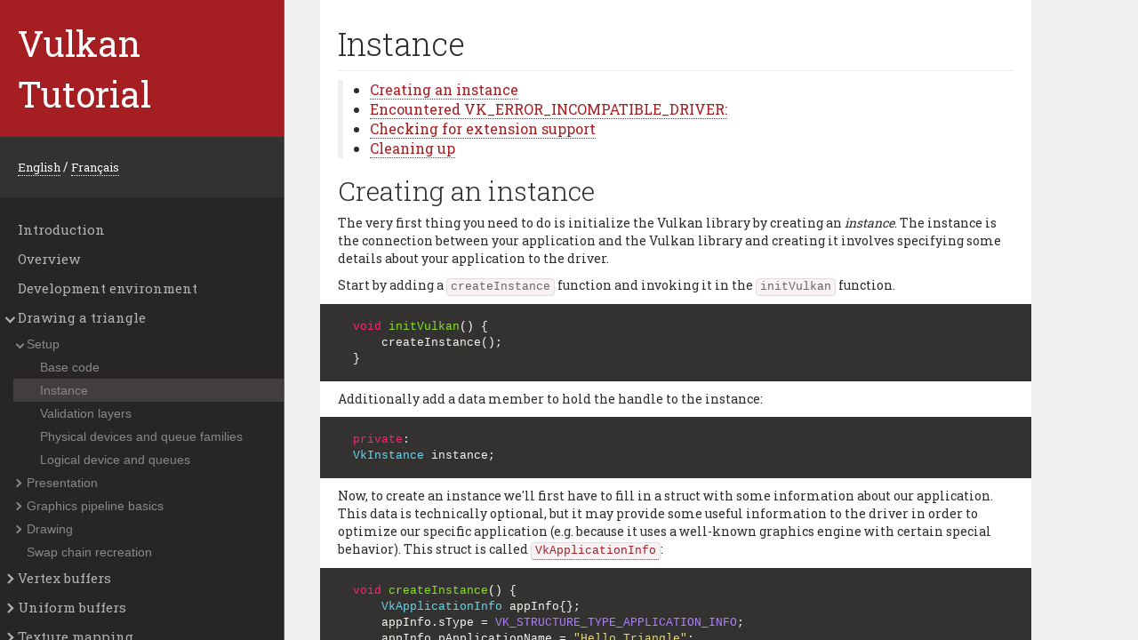

--- FILE ---
content_type: text/html; charset=UTF-8
request_url: https://vulkan-tutorial.com/en/Drawing_a_triangle/Setup/Instance
body_size: 23440
content:
<!DOCTYPE html>
<!--[if lt IE 7]>       <html class="no-js ie6 oldie" lang="en"> <![endif]-->
<!--[if IE 7]>          <html class="no-js ie7 oldie" lang="en"> <![endif]-->
<!--[if IE 8]>          <html class="no-js ie8 oldie" lang="en"> <![endif]-->
<!--[if gt IE 8]><!-->  <html class="no-js" lang="en"> <!--<![endif]-->
<head>
    <title>Instance - Vulkan Tutorial</title>
    <meta name="description" content="A tutorial that teaches you everything it takes to render 3D graphics with the Vulkan API. It covers everything from Windows/Linux setup to rendering and debugging." />
    <meta name="author" content="Alexander Overvoorde">
    <meta charset="UTF-8">
    <link rel="icon" href="/images/favicon.png" type="image/png">
    <!-- Mobile -->
    <meta name="apple-mobile-web-app-capable" content="yes" />
    <meta name="viewport" content="width=device-width, initial-scale=1.0">

    <!-- Font -->
    <link href='//fonts.googleapis.com/css?family=Roboto+Slab:400,100,300,700&subset=latin,cyrillic-ext,cyrillic' rel='stylesheet' type='text/css'>
    <!-- CSS -->
    <link href='/themes/vulkan/css/theme.min.css' rel='stylesheet' type='text/css'><link href='/themes/vulkan/css/theme-blue.min.css' rel='stylesheet' type='text/css'>
    
    <!--[if lt IE 9]>
    <script src="http://html5shiv.googlecode.com/svn/trunk/html5.js"></script>
    <![endif]-->

    <!-- Matomo -->
    <script type="text/javascript">
      var _paq = _paq || [];
      /* tracker methods like "setCustomDimension" should be called before "trackPageView" */
      _paq.push(["setDocumentTitle", document.domain + "/" + document.title]);
      _paq.push(["setCookieDomain", "*.vulkan-tutorial.com"]);
      _paq.push(["setDomains", ["*.vulkan-tutorial.com"]]);
      _paq.push(['trackPageView']);
      _paq.push(['enableLinkTracking']);
      (function() {
        var u="//matomo.while.io/";
        _paq.push(['setTrackerUrl', u+'piwik.php']);
        _paq.push(['setSiteId', '2']);
        var d=document, g=d.createElement('script'), s=d.getElementsByTagName('script')[0];
        g.type='text/javascript'; g.async=true; g.defer=true; g.src=u+'piwik.js'; s.parentNode.insertBefore(g,s);
      })();
    </script>
    <!-- End Matomo Code -->

    <script type="text/javascript" src="//cdn.thisiswaldo.com/static/js/4309.js"></script>
</head>
<body class="">
    
<div class="container-fluid fluid-height wrapper">
    <div class="row columns content">
        <div class="left-column article-tree col-sm-3 hidden-print">
            <!-- For Mobile -->
            <div class="responsive-collapse">
                <button type="button" class="btn btn-sidebar" id="menu-spinner-button">
                    <span class="icon-bar"></span>
                    <span class="icon-bar"></span>
                    <span class="icon-bar"></span>
                </button>
            </div>
            <div id="sub-nav-collapse" class="sub-nav-collapse">
                <div class="nav-logo">
                    Vulkan Tutorial
                </div>

                <!-- Language picker -->
                <div class="language-picker">
                <a href="/Introduction">English</a> / <a href="/fr/Introduction">Français</a>                </div>

                <!-- Navigation -->
                <div style="padding-top: 20px; padding-bottom: 20px; background: #272525">
                <ul class='Nav'><li class='Nav__item '><a href="/Introduction">Introduction</a></li><li class='Nav__item '><a href="/Overview">Overview</a></li><li class='Nav__item '><a href="/Development_environment">Development environment</a></li><li class='Nav__item Nav__item--open has-children'><a href="/Drawing_a_triangle/Setup/Base_code" class="folder"><i class="Nav__arrow">&nbsp;</i>Drawing a triangle</a><ul class='Nav'><li class='Nav__item Nav__item--open has-children'><a href="/Drawing_a_triangle/Setup/Base_code" class="folder"><i class="Nav__arrow">&nbsp;</i>Setup</a><ul class='Nav'><li class='Nav__item '><a href="/Drawing_a_triangle/Setup/Base_code">Base code</a></li><li class='Nav__item Nav__item--active'><a href="/Drawing_a_triangle/Setup/Instance">Instance</a></li><li class='Nav__item '><a href="/Drawing_a_triangle/Setup/Validation_layers">Validation layers</a></li><li class='Nav__item '><a href="/Drawing_a_triangle/Setup/Physical_devices_and_queue_families">Physical devices and queue families</a></li><li class='Nav__item '><a href="/Drawing_a_triangle/Setup/Logical_device_and_queues">Logical device and queues</a></li></ul></li><li class='Nav__item  has-children'><a href="/Drawing_a_triangle/Presentation/Window_surface" class="folder"><i class="Nav__arrow">&nbsp;</i>Presentation</a><ul class='Nav'><li class='Nav__item '><a href="/Drawing_a_triangle/Presentation/Window_surface">Window surface</a></li><li class='Nav__item '><a href="/Drawing_a_triangle/Presentation/Swap_chain">Swap chain</a></li><li class='Nav__item '><a href="/Drawing_a_triangle/Presentation/Image_views">Image views</a></li></ul></li><li class='Nav__item  has-children'><a href="/Drawing_a_triangle/Graphics_pipeline_basics/Introduction" class="folder"><i class="Nav__arrow">&nbsp;</i>Graphics pipeline basics</a><ul class='Nav'><li class='Nav__item '><a href="/Drawing_a_triangle/Graphics_pipeline_basics/Introduction">Introduction</a></li><li class='Nav__item '><a href="/Drawing_a_triangle/Graphics_pipeline_basics/Shader_modules">Shader modules</a></li><li class='Nav__item '><a href="/Drawing_a_triangle/Graphics_pipeline_basics/Fixed_functions">Fixed functions</a></li><li class='Nav__item '><a href="/Drawing_a_triangle/Graphics_pipeline_basics/Render_passes">Render passes</a></li><li class='Nav__item '><a href="/Drawing_a_triangle/Graphics_pipeline_basics/Conclusion">Conclusion</a></li></ul></li><li class='Nav__item  has-children'><a href="/Drawing_a_triangle/Drawing/Framebuffers" class="folder"><i class="Nav__arrow">&nbsp;</i>Drawing</a><ul class='Nav'><li class='Nav__item '><a href="/Drawing_a_triangle/Drawing/Framebuffers">Framebuffers</a></li><li class='Nav__item '><a href="/Drawing_a_triangle/Drawing/Command_buffers">Command buffers</a></li><li class='Nav__item '><a href="/Drawing_a_triangle/Drawing/Rendering_and_presentation">Rendering and presentation</a></li><li class='Nav__item '><a href="/Drawing_a_triangle/Drawing/Frames_in_flight">Frames in flight</a></li></ul></li><li class='Nav__item '><a href="/Drawing_a_triangle/Swap_chain_recreation">Swap chain recreation</a></li></ul></li><li class='Nav__item  has-children'><a href="/Vertex_buffers/Vertex_input_description" class="folder"><i class="Nav__arrow">&nbsp;</i>Vertex buffers</a><ul class='Nav'><li class='Nav__item '><a href="/Vertex_buffers/Vertex_input_description">Vertex input description</a></li><li class='Nav__item '><a href="/Vertex_buffers/Vertex_buffer_creation">Vertex buffer creation</a></li><li class='Nav__item '><a href="/Vertex_buffers/Staging_buffer">Staging buffer</a></li><li class='Nav__item '><a href="/Vertex_buffers/Index_buffer">Index buffer</a></li></ul></li><li class='Nav__item  has-children'><a href="/Uniform_buffers/Descriptor_set_layout_and_buffer" class="folder"><i class="Nav__arrow">&nbsp;</i>Uniform buffers</a><ul class='Nav'><li class='Nav__item '><a href="/Uniform_buffers/Descriptor_set_layout_and_buffer">Descriptor set layout and buffer</a></li><li class='Nav__item '><a href="/Uniform_buffers/Descriptor_pool_and_sets">Descriptor pool and sets</a></li></ul></li><li class='Nav__item  has-children'><a href="/Texture_mapping/Images" class="folder"><i class="Nav__arrow">&nbsp;</i>Texture mapping</a><ul class='Nav'><li class='Nav__item '><a href="/Texture_mapping/Images">Images</a></li><li class='Nav__item '><a href="/Texture_mapping/Image_view_and_sampler">Image view and sampler</a></li><li class='Nav__item '><a href="/Texture_mapping/Combined_image_sampler">Combined image sampler</a></li></ul></li><li class='Nav__item '><a href="/Depth_buffering">Depth buffering</a></li><li class='Nav__item '><a href="/Loading_models">Loading models</a></li><li class='Nav__item '><a href="/Generating_Mipmaps">Generating Mipmaps</a></li><li class='Nav__item '><a href="/Multisampling">Multisampling</a></li><li class='Nav__item '><a href="/Compute_Shader">Compute Shader</a></li><li class='Nav__item '><a href="/FAQ">FAQ</a></li><li class='Nav__item '><a href="/Privacy_policy">Privacy policy</a></li></ul>                </div>

                <div class="sidebar-links">
                    
                        <!-- Links -->
                        <a href="https://github.com/Overv/VulkanTutorial" target="_blank">GitHub Repository</a><br><a href="https://www.paypal.me/AOvervoorde" target="_blank">Support the website</a><br><br><a href="https://www.khronos.org/registry/vulkan/specs/1.3-extensions/html/" target="_blank">Vulkan Specification</a><br><a href="https://lunarg.com/vulkan-sdk/" target="_blank">LunarG Vulkan SDK</a><br><a href="https://docs.vulkan.org/guide/latest/" target="_blank">Vulkan Guide</a><br><a href="https://vulkan.gpuinfo.org/" target="_blank">Vulkan Hardware Database</a><br><br><a href="https://github.com/bwasty/vulkan-tutorial-rs" target="_blank">Rust code</a><br><a href="https://github.com/Naitsirc98/Vulkan-Tutorial-Java" target="_blank">Java code</a><br><a href="https://github.com/vkngwrapper/vulkan-tutorial" target="_blank">Go code</a><br><a href="https://github.com/jjYBdx4IL/VulkanTutorial-VisualStudioProjectFiles" target="_blank">Visual Studio 2019 samples</a><br><a href="https://github.com/fangcun010/VulkanTutorialCN" target="_blank">Chinese translation</a><br>
                        <div id="toggleCodeBlock">
                                                </div>

                        <!-- Twitter -->
                                                            </div>

                <div style="color: #666; padding: 0 20px 0 20px; font-size: 90%">
                    This site is not affiliated with or endorsed by the Khronos Group. Vulkan® and the Vulkan logo are trademarks of the Khronos Group Inc.
                </div>
            </div>
        </div>
        <div class="right-column  content-area col-sm-9">
            <div class="content-page" style="position: relative;">
                <div class="adbox-side" style="position: absolute; left: calc(100% + 50px);">
                    <div id="waldo-tag-4310"></div>
                </div>

                <div class="adbox-side" style="position: absolute; left: -350px">
                    <div id="waldo-tag-4312"></div>
                </div>

                
                <div class="doc_content">
                    <article>
            <div class="page-header">
            <h1>Instance</h1>
        </div>
    
    <ul class="TableOfContents">
<li>
<p><a href="#page_Creating-an-instance">Creating an instance</a></p>
</li>
<li>
<p><a href="#page_Encountered-VK_ERROR_INCOMPATIBLE_DRIVER">Encountered VK_ERROR_INCOMPATIBLE_DRIVER:</a></p>
</li>
<li>
<p><a href="#page_Checking-for-extension-support">Checking for extension support</a></p>
</li>
<li>
<p><a href="#page_Cleaning-up">Cleaning up</a></p>
</li>
</ul>
<h2 id="page_Creating-an-instance">Creating an instance</h2>
<p>The very first thing you need to do is initialize the Vulkan library by creating
an <em>instance</em>. The instance is the connection between your application and the
Vulkan library and creating it involves specifying some details about your
application to the driver.</p>
<p>Start by adding a <code>createInstance</code> function and invoking it in the
<code>initVulkan</code> function.</p>
<pre><code class="language-c++">void initVulkan() {
    createInstance();
}
</code></pre>
<p>Additionally add a data member to hold the handle to the instance:</p>
<pre><code class="language-c++">private:
VkInstance instance;
</code></pre>
<p>Now, to create an instance we'll first have to fill in a struct with some
information about our application. This data is technically optional, but it may
provide some useful information to the driver in order to optimize our specific
application (e.g. because it uses a well-known graphics engine with
certain special behavior). This struct is called <a href="https://www.khronos.org/registry/vulkan/specs/1.0/man/html/VkApplicationInfo.html"><code>VkApplicationInfo</code></a>:</p>
<pre><code class="language-c++">void createInstance() {
    VkApplicationInfo appInfo{};
    appInfo.sType = VK_STRUCTURE_TYPE_APPLICATION_INFO;
    appInfo.pApplicationName = &quot;Hello Triangle&quot;;
    appInfo.applicationVersion = VK_MAKE_VERSION(1, 0, 0);
    appInfo.pEngineName = &quot;No Engine&quot;;
    appInfo.engineVersion = VK_MAKE_VERSION(1, 0, 0);
    appInfo.apiVersion = VK_API_VERSION_1_0;
}
</code></pre>
<p>As mentioned before, many structs in Vulkan require you to explicitly specify
the type in the <code>sType</code> member. This is also one of the many structs with a
<code>pNext</code> member that can point to extension information in the future. We're
using value initialization here to leave it as <code>nullptr</code>.</p>
<p>A lot of information in Vulkan is passed through structs instead of function
parameters and we'll have to fill in one more struct to provide sufficient
information for creating an instance. This next struct is not optional and tells
the Vulkan driver which global extensions and validation layers we want to use.
Global here means that they apply to the entire program and not a specific
device, which will become clear in the next few chapters.</p>
<pre><code class="language-c++">VkInstanceCreateInfo createInfo{};
createInfo.sType = VK_STRUCTURE_TYPE_INSTANCE_CREATE_INFO;
createInfo.pApplicationInfo = &amp;appInfo;
</code></pre>
<p>The first two parameters are straightforward. The next two layers specify the
desired global extensions. As mentioned in the overview chapter, Vulkan is a
platform agnostic API, which means that you need an extension to interface with
the window system. GLFW has a handy built-in function that returns the
extension(s) it needs to do that which we can pass to the struct:</p>
<pre><code class="language-c++">uint32_t glfwExtensionCount = 0;
const char** glfwExtensions;

glfwExtensions = glfwGetRequiredInstanceExtensions(&amp;glfwExtensionCount);

createInfo.enabledExtensionCount = glfwExtensionCount;
createInfo.ppEnabledExtensionNames = glfwExtensions;
</code></pre>
<p>The last two members of the struct determine the global validation layers to
enable. We'll talk about these more in-depth in the next chapter, so just leave
these empty for now.</p>
<pre><code class="language-c++">createInfo.enabledLayerCount = 0;
</code></pre>
<p>We've now specified everything Vulkan needs to create an instance and we can
finally issue the <a href="https://www.khronos.org/registry/vulkan/specs/1.0/man/html/vkCreateInstance.html"><code>vkCreateInstance</code></a> call:</p>
<pre><code class="language-c++">VkResult result = vkCreateInstance(&amp;createInfo, nullptr, &amp;instance);
</code></pre>
<p>As you'll see, the general pattern that object creation function parameters in
Vulkan follow is:</p>
<ul>
<li>Pointer to struct with creation info</li>
<li>Pointer to custom allocator callbacks, always <code>nullptr</code> in this tutorial</li>
<li>Pointer to the variable that stores the handle to the new object</li>
</ul>
<p>If everything went well then the handle to the instance was stored in the
<a href="https://www.khronos.org/registry/vulkan/specs/1.0/man/html/VkInstance.html"><code>VkInstance</code></a> class member. Nearly all Vulkan functions return a value of type
<a href="https://www.khronos.org/registry/vulkan/specs/1.0/man/html/VkResult.html"><code>VkResult</code></a> that is either <code>VK_SUCCESS</code> or an error code. To check if the
instance was created successfully, we don't need to store the result and can
just use a check for the success value instead:</p>
<pre><code class="language-c++">if (vkCreateInstance(&amp;createInfo, nullptr, &amp;instance) != VK_SUCCESS) {
    throw std::runtime_error(&quot;failed to create instance!&quot;);
}
</code></pre>
<p>Now run the program to make sure that the instance is created successfully.</p>
<h2 id="page_Encountered-VK_ERROR_INCOMPATIBLE_DRIVER">Encountered VK_ERROR_INCOMPATIBLE_DRIVER:</h2>
<p>If using MacOS with the latest MoltenVK sdk, you may get <code>VK_ERROR_INCOMPATIBLE_DRIVER</code>
returned from <a href="https://www.khronos.org/registry/vulkan/specs/1.0/man/html/vkCreateInstance.html"><code>vkCreateInstance</code></a>. According to the <a href="https://vulkan.lunarg.com/doc/sdk/1.3.216.0/mac/getting_started.html" class="Link--external">Getting Start Notes</a>. Beginning with the 1.3.216 Vulkan SDK, the <code>VK_KHR_PORTABILITY_subset</code>
extension is mandatory.</p>
<p>To get over this error, first add the <code>VK_INSTANCE_CREATE_ENUMERATE_PORTABILITY_BIT_KHR</code> bit
to <a href="https://www.khronos.org/registry/vulkan/specs/1.0/man/html/VkInstanceCreateInfo.html"><code>VkInstanceCreateInfo</code></a> struct's flags, then add <code>VK_KHR_PORTABILITY_ENUMERATION_EXTENSION_NAME</code>
to instance enabled extension list.</p>
<p>Typically the code could be like this:</p>
<pre><code class="language-c++">...

std::vector&lt;const char*&gt; requiredExtensions;

for(uint32_t i = 0; i &lt; glfwExtensionCount; i++) {
    requiredExtensions.emplace_back(glfwExtensions[i]);
}

requiredExtensions.emplace_back(VK_KHR_PORTABILITY_ENUMERATION_EXTENSION_NAME);

createInfo.flags |= VK_INSTANCE_CREATE_ENUMERATE_PORTABILITY_BIT_KHR;

createInfo.enabledExtensionCount = (uint32_t) requiredExtensions.size();
createInfo.ppEnabledExtensionNames = requiredExtensions.data();

if (vkCreateInstance(&amp;createInfo, nullptr, &amp;instance) != VK_SUCCESS) {
    throw std::runtime_error(&quot;failed to create instance!&quot;);
}
</code></pre>
<h2 id="page_Checking-for-extension-support">Checking for extension support</h2>
<p>If you look at the <a href="https://www.khronos.org/registry/vulkan/specs/1.0/man/html/vkCreateInstance.html"><code>vkCreateInstance</code></a> documentation then you'll see that one of
the possible error codes is <code>VK_ERROR_EXTENSION_NOT_PRESENT</code>. We could simply
specify the extensions we require and terminate if that error code comes back.
That makes sense for essential extensions like the window system interface, but
what if we want to check for optional functionality?</p>
<p>To retrieve a list of supported extensions before creating an instance, there's
the <a href="https://www.khronos.org/registry/vulkan/specs/1.0/man/html/vkEnumerateInstanceExtensionProperties.html"><code>vkEnumerateInstanceExtensionProperties</code></a> function. It takes a pointer to a
variable that stores the number of extensions and an array of
<a href="https://www.khronos.org/registry/vulkan/specs/1.0/man/html/VkExtensionProperties.html"><code>VkExtensionProperties</code></a> to store details of the extensions. It also takes an
optional first parameter that allows us to filter extensions by a specific
validation layer, which we'll ignore for now.</p>
<p>To allocate an array to hold the extension details we first need to know how
many there are. You can request just the number of extensions by leaving the
latter parameter empty:</p>
<pre><code class="language-c++">uint32_t extensionCount = 0;
vkEnumerateInstanceExtensionProperties(nullptr, &amp;extensionCount, nullptr);
</code></pre>
<p>Now allocate an array to hold the extension details (<code>include &lt;vector&gt;</code>):</p>
<pre><code class="language-c++">std::vector&lt;VkExtensionProperties&gt; extensions(extensionCount);
</code></pre>
<p>Finally we can query the extension details:</p>
<pre><code class="language-c++">vkEnumerateInstanceExtensionProperties(nullptr, &amp;extensionCount, extensions.data());
</code></pre>
<p>Each <a href="https://www.khronos.org/registry/vulkan/specs/1.0/man/html/VkExtensionProperties.html"><code>VkExtensionProperties</code></a> struct contains the name and version of an
extension. We can list them with a simple for loop (<code>\t</code> is a tab for
indentation):</p>
<pre><code class="language-c++">std::cout &lt;&lt; &quot;available extensions:\n&quot;;

for (const auto&amp; extension : extensions) {
    std::cout &lt;&lt; '\t' &lt;&lt; extension.extensionName &lt;&lt; '\n';
}
</code></pre>
<p>You can add this code to the <code>createInstance</code> function if you'd like to provide
some details about the Vulkan support. As a challenge, try to create a function
that checks if all of the extensions returned by
<code>glfwGetRequiredInstanceExtensions</code> are included in the supported extensions
list.</p>
<h2 id="page_Cleaning-up">Cleaning up</h2>
<p>The <a href="https://www.khronos.org/registry/vulkan/specs/1.0/man/html/VkInstance.html"><code>VkInstance</code></a> should be only destroyed right before the program exits. It can
be destroyed in <code>cleanup</code> with the <a href="https://www.khronos.org/registry/vulkan/specs/1.0/man/html/vkDestroyInstance.html"><code>vkDestroyInstance</code></a> function:</p>
<pre><code class="language-c++">void cleanup() {
    vkDestroyInstance(instance, nullptr);

    glfwDestroyWindow(window);

    glfwTerminate();
}
</code></pre>
<p>The parameters for the <a href="https://www.khronos.org/registry/vulkan/specs/1.0/man/html/vkDestroyInstance.html"><code>vkDestroyInstance</code></a> function are straightforward. As
mentioned in the previous chapter, the allocation and deallocation functions
in Vulkan have an optional allocator callback that we'll ignore by passing
<code>nullptr</code> to it. All of the other Vulkan resources that we'll create in the
following chapters should be cleaned up before the instance is destroyed.</p>
<p>Before continuing with the more complex steps after instance creation, it's time
to evaluate our debugging options by checking out <a href="Validation_layers">validation layers</a>.</p>
<p><a href="../../../code/01_instance_creation.cpp">C++ code</a></p>

        <nav>
        <ul class="pager">
            <li><a href="/en/Drawing_a_triangle/Setup/Base_code">Previous</a></li>            <li><a href="/en/Drawing_a_triangle/Setup/Validation_layers">Next</a></li>        </ul>
    </nav>
    
        <div id="waldo-tag-4314"></div>

    <div id="disqus_thread"></div>
    <script>
    if (document.location.host) {
        var disqus_config = function() {
            var path = '/Drawing_a_triangle/Setup/Instance';
            this.page.identifier = path;
        };

        (function() {
            var d = document, s = d.createElement('script');
            s.src = '//vulkan-tutorial.disqus.com/embed.js';
            s.setAttribute('data-timestamp', +new Date());
            (d.head || d.body).appendChild(s);
        })();
    }
    </script>
    <noscript>Please enable JavaScript to view the <a href="https://disqus.com/?ref_noscript" rel="nofollow">comments powered by Disqus.</a></noscript>
    </article>

                </div>
            </div>
        </div>
    </div>
</div>

    
    <!-- jQuery -->
    <script src="/themes/vulkan/js/jquery-1.11.3.min.js"></script>

    <!-- hightlight.js -->
    <script src="/themes/vulkan/js/highlight.pack.js"></script>
    <script>hljs.initHighlightingOnLoad();</script>

    <!-- JS -->
    
    <script src="/themes/vulkan/js/daux.js"></script>

    
</body>
</html>


--- FILE ---
content_type: text/html; charset=utf-8
request_url: https://disqus.com/embed/comments/?base=default&f=vulkan-tutorial&t_i=%2FDrawing_a_triangle%2FSetup%2FInstance&t_u=https%3A%2F%2Fvulkan-tutorial.com%2Fen%2FDrawing_a_triangle%2FSetup%2FInstance&t_d=Instance%20-%20Vulkan%20Tutorial&t_t=Instance%20-%20Vulkan%20Tutorial&s_o=default
body_size: 13436
content:
<!DOCTYPE html>

<html lang="en" dir="ltr" class="not-supported type-">

<head>
    <title>Disqus Comments</title>

    
    <meta name="viewport" content="width=device-width, initial-scale=1, maximum-scale=1, user-scalable=no">
    <meta http-equiv="X-UA-Compatible" content="IE=edge"/>

    <style>
        .alert--warning {
            border-radius: 3px;
            padding: 10px 15px;
            margin-bottom: 10px;
            background-color: #FFE070;
            color: #A47703;
        }

        .alert--warning a,
        .alert--warning a:hover,
        .alert--warning strong {
            color: #A47703;
            font-weight: bold;
        }

        .alert--error p,
        .alert--warning p {
            margin-top: 5px;
            margin-bottom: 5px;
        }
        
        </style>
    
    <style>
        
        html, body {
            overflow-y: auto;
            height: 100%;
        }
        

        #error {
            display: none;
        }

        .clearfix:after {
            content: "";
            display: block;
            height: 0;
            clear: both;
            visibility: hidden;
        }

        
    </style>

</head>
<body>
    

    
    <div id="error" class="alert--error">
        <p>We were unable to load Disqus. If you are a moderator please see our <a href="https://docs.disqus.com/help/83/"> troubleshooting guide</a>. </p>
    </div>

    
    <script type="text/json" id="disqus-forumData">{"session":{"canModerate":false,"audienceSyncVerified":false,"canReply":true,"mustVerify":false,"recaptchaPublicKey":"6LfHFZceAAAAAIuuLSZamKv3WEAGGTgqB_E7G7f3","mustVerifyEmail":false},"forum":{"aetBannerConfirmation":null,"founder":"1567215","twitterName":null,"commentsLinkOne":"1 Comment","guidelines":null,"disableDisqusBrandingOnPolls":false,"commentsLinkZero":"0 Comments","disableDisqusBranding":false,"id":"vulkan-tutorial","createdAt":"2016-05-11T16:04:07.408026","category":"Tech","aetBannerEnabled":false,"aetBannerTitle":null,"raw_guidelines":null,"initialCommentCount":null,"votingType":null,"daysUnapproveNewUsers":null,"installCompleted":true,"moderatorBadgeText":"","commentPolicyText":null,"aetEnabled":false,"channel":null,"sort":4,"description":null,"organizationHasBadges":true,"newPolicy":true,"raw_description":null,"customFont":null,"language":"en","adsReviewStatus":1,"commentsPlaceholderTextEmpty":null,"daysAlive":0,"forumCategory":{"date_added":"2016-01-28T01:54:31","id":8,"name":"Tech"},"linkColor":null,"colorScheme":"auto","pk":"4237875","commentsPlaceholderTextPopulated":null,"permissions":{},"commentPolicyLink":null,"aetBannerDescription":null,"favicon":{"permalink":"https://disqus.com/api/forums/favicons/vulkan-tutorial.jpg","cache":"//a.disquscdn.com/1768293611/images/favicon-default.png"},"name":"Vulkan Tutorial","commentsLinkMultiple":"{num} Comments","settings":{"threadRatingsEnabled":false,"adsDRNativeEnabled":false,"behindClickEnabled":false,"disable3rdPartyTrackers":true,"adsVideoEnabled":false,"adsProductVideoEnabled":false,"adsPositionBottomEnabled":true,"ssoRequired":false,"contextualAiPollsEnabled":false,"unapproveLinks":false,"adsPositionRecommendationsEnabled":true,"adsEnabled":true,"adsProductLinksThumbnailsEnabled":true,"hasCustomAvatar":false,"organicDiscoveryEnabled":true,"adsProductDisplayEnabled":false,"adsProductLinksEnabled":true,"audienceSyncEnabled":false,"threadReactionsEnabled":false,"linkAffiliationEnabled":false,"adsPositionAiPollsEnabled":false,"disableSocialShare":false,"adsPositionTopEnabled":true,"adsProductStoriesEnabled":false,"sidebarEnabled":false,"adultContent":false,"allowAnonVotes":false,"gifPickerEnabled":true,"mustVerify":true,"badgesEnabled":false,"mustVerifyEmail":true,"allowAnonPost":false,"unapproveNewUsersEnabled":false,"mediaembedEnabled":true,"aiPollsEnabled":false,"userIdentityDisabled":false,"adsPositionPollEnabled":false,"discoveryLocked":false,"validateAllPosts":false,"adsSettingsLocked":false,"isVIP":false,"adsPositionInthreadEnabled":true},"organizationId":349328,"typeface":"auto","url":"https://vulkan-tutorial.com","daysThreadAlive":0,"avatar":{"small":{"permalink":"https://disqus.com/api/forums/avatars/vulkan-tutorial.jpg?size=32","cache":"//a.disquscdn.com/1768293611/images/noavatar32.png"},"large":{"permalink":"https://disqus.com/api/forums/avatars/vulkan-tutorial.jpg?size=92","cache":"//a.disquscdn.com/1768293611/images/noavatar92.png"}},"signedUrl":"https://disq.us/?url=https%3A%2F%2Fvulkan-tutorial.com&key=GOJR9wR8R8xaSt47bzwfqg"}}</script>

    <div id="postCompatContainer"><div class="comment__wrapper"><div class="comment__name clearfix"><img class="comment__avatar" src="//a.disquscdn.com/1768293611/images/noavatar92.png" width="32" height="32" /><strong><a href="">Chinese Communist Party</a></strong> &bull; 8 years ago
        </div><div class="comment__content"><p>Thanks for the tutorials but I hate how I always have to keep checking back at the C++ Code to make sure that I put everything in the right places.</p><p>Most things are fairly obvious, but I think it would be helpful if you more clearly stated what should go, for instance, in as a private member of HelloTriangleApplication or as a variable allocated during an execution of createinstance.</p><p>I found I created a lot of private member variables to HelloTriangleApplication that only ever needed to exist when instantiating the Vulkan instance. I didn't realize my mistake, and it obviously didn't create errors, but it was an ugliness to my code that could easily be avoided (And if I knew more about vulkan, just as you do, I would have)</p><p>The inclusion of the C++ code somewhat negates this, but I feel like i'm cheating when I go back and mimick what you do in your code.</p><p>Great tutorials though, thank you.</p></div></div><div class="comment__wrapper"><div class="comment__name clearfix"><img class="comment__avatar" src="https://c.disquscdn.com/uploads/users/34826/5327/avatar92.jpg?1587719376" width="32" height="32" /><strong><a href="">Joseph Kieffer</a></strong> &bull; 5 years ago
        </div><div class="comment__content"><p>I can understand your point of view, but for me it has the opposite effect as it leads me to look at the documentation and this is a very good way to get familiar the API and understand the lifetime of the objects.</p></div></div><div class="comment__wrapper"><div class="comment__name clearfix"><img class="comment__avatar" src="//a.disquscdn.com/1768293611/images/noavatar92.png" width="32" height="32" /><strong><a href="">Moses</a></strong> &bull; 5 years ago
        </div><div class="comment__content"><p>thank you Chinese Communist Party</p></div></div><div class="comment__wrapper"><div class="comment__name clearfix"><img class="comment__avatar" src="https://c.disquscdn.com/uploads/users/156/7215/avatar92.jpg?1702321928" width="32" height="32" /><strong><a href="">Alexander Overvoorde</a></strong> &bull; 8 years ago
        </div><div class="comment__content"><p>You're right that it's a bit unclear here. The other chapters are more explicit about the location of code and resource lifetimes.</p></div></div><div class="comment__wrapper"><div class="comment__name clearfix"><img class="comment__avatar" src="https://c.disquscdn.com/uploads/users/17396/4372/avatar92.jpg?1504816156" width="32" height="32" /><strong><a href="">cesar</a></strong> &bull; 8 years ago
        </div><div class="comment__content"><p>thanks for posting this !!</p></div></div><div class="comment__wrapper"><div class="comment__name clearfix"><img class="comment__avatar" src="https://c.disquscdn.com/uploads/users/13965/6348/avatar92.jpg?1476867031" width="32" height="32" /><strong><a href="">Kim Laplume</a></strong> &bull; 9 years ago
        </div><div class="comment__content"><p>Here is how i did it to list the extensions required by glfw:<br></p><pre>glfwExtensions = glfwGetRequiredInstanceExtensions(&amp;glfwExtensionCount);<br>std::cout &lt;&lt; "glfw required extensions:" &lt;&lt; std::endl;<br>for (int i = 0; i &lt; glfwExtensionCount;i++) {<br>    std::cout &lt;&lt; "\t" &lt;&lt; glfwExtensions[i] &lt;&lt; std::endl;<br>}<br></pre><p></p><p>And here is my function to check if the required extensions are present:<br></p><pre>void checkRequiredExtensionsPresent(std::vector&lt;vkextensionproperties&gt; availableExt, const char** requiredExt, int requiredExtCount) {<br>    for (int i = 0; i &lt; requiredExtCount;i++) {<br>            bool found = false;<br>            for (const auto&amp; extension : availableExt) {<br>                    if(strcmp(requiredExt[i],extension.extensionName)){<br>                            found = true;<br>                    }<br>            }<br>            if(!found){<br>                    throw std::runtime_error("missing vulkan extension");<br>            }<br>    }<br>    std::cout &lt;&lt; "extension requirement fulfilled" &lt;&lt; std::endl;<br>}<br></pre><p></p><p>I'm not an expert in C++, code style remarks and hints on correctness are welcome</p></div></div><div class="comment__wrapper"><div class="comment__name clearfix"><img class="comment__avatar" src="https://c.disquscdn.com/uploads/users/11102/7898/avatar92.jpg?1481825768" width="32" height="32" /><strong><a href="">Nabil</a></strong> &bull; 8 years ago
        </div><div class="comment__content"><p>Not bad actually! I'd just suggest replace int i = 0 with auto i = 0, and using ++i instead of i++.</p></div></div><div class="comment__wrapper"><div class="comment__name clearfix"><img class="comment__avatar" src="//a.disquscdn.com/1768293611/images/noavatar92.png" width="32" height="32" /><strong><a href="">Tristan</a></strong> &bull; 8 years ago
        </div><div class="comment__content"><p>I'm curious, why does post-increment vs pre-increment matter in a for loop?</p></div></div><div class="comment__wrapper"><div class="comment__name clearfix"><img class="comment__avatar" src="//a.disquscdn.com/1768293611/images/noavatar92.png" width="32" height="32" /><strong><a href="">Andrew</a></strong> &bull; 7 years ago
        </div><div class="comment__content"><p>It only makes a difference with large objects and should not matter for basic integral types such as int, but is considered good practice in some circles.</p></div></div><div class="comment__wrapper"><div class="comment__name clearfix"><img class="comment__avatar" src="//a.disquscdn.com/1768293611/images/noavatar92.png" width="32" height="32" /><strong><a href="">LemonVid</a></strong> &bull; 8 years ago
        </div><div class="comment__content"><p>I'd suggest if(strcmp(requiredExt[i],extension.extensionName) == 0) instead of the current line.</p><p>Why ? Here you go <a href="http://disq.us/url?url=http%3A%2F%2Fen.cppreference.com%2Fw%2Fc%2Fstring%2Fbyte%2Fstrcmp%3AJ0bHsAvWIXAFIoOr6la1KrXArfk&amp;cuid=4237875" rel="nofollow noopener" target="_blank" title="http://en.cppreference.com/w/c/string/byte/strcmp">http://en.cppreference.com/...</a></p></div></div><div class="comment__wrapper"><div class="comment__name clearfix"><img class="comment__avatar" src="https://c.disquscdn.com/uploads/users/5366/2290/avatar92.jpg?1369991395" width="32" height="32" /><strong><a href="">KYO</a></strong> &bull; 9 years ago
        </div><div class="comment__content"><p>Much appreciated bro! <a href="https://uploads.disquscdn.com/images/66dc784a025650e17d9db8e21589b49fe1c1461eec0b2e4c578d29fe4430f0a5.gif" rel="nofollow noopener" target="_blank" title="https://uploads.disquscdn.com/images/66dc784a025650e17d9db8e21589b49fe1c1461eec0b2e4c578d29fe4430f0a5.gif">https://uploads.disquscdn.c...</a></p></div></div><div class="comment__wrapper"><div class="comment__name clearfix"><img class="comment__avatar" src="//a.disquscdn.com/1768293611/images/noavatar92.png" width="32" height="32" /><strong><a href="">Elvis Dukaj</a></strong> &bull; 5 years ago
        </div><div class="comment__content"><p>A better solution to check if an extension is avaiable:</p><p><code><br>    bool isLayerSupport(const char* requestedLayer) const {<br>    auto layers = enumerateVulkanLayers();<br>    auto extension = find_if(<br>            begin(layers), end(layers), [requestedLayer](const auto&amp; layer) {<br>              return strcmp(requestedLayer, layer.layerName);<br>           });<br>        return extension != end(layers);<br>    }<br></code></p></div></div><div class="comment__wrapper"><div class="comment__name clearfix"><img class="comment__avatar" src="//a.disquscdn.com/1768293611/images/noavatar92.png" width="32" height="32" /><strong><a href="">Charles Byrgenworth</a></strong> &bull; 6 years ago
        </div><div class="comment__content"><p>I would put a break after an extension is found</p></div></div><div class="comment__wrapper"><div class="comment__name clearfix"><img class="comment__avatar" src="https://c.disquscdn.com/uploads/users/17607/2573/avatar92.jpg?1610731926" width="32" height="32" /><strong><a href="">RandomFactor</a></strong> &bull; 6 years ago
        </div><div class="comment__content"><p>Something I am finding frustrating about this tutorial is it doesn't always explicitly state what part of the program these passages should be added to. On the previous page, the GLFWwindow* window line doesn't appear in the code segments but in the text, so I missed it. It would benefit from being more explicit or by just having more recaps where I says "This is what your program should like now".</p><p>So because I don't know where to add the following segment, I'm going to have to guess.</p><p>VkApplicationInfo appInfo = {};<br>appInfo.sType = VK_STRUCTURE_TYPE_APPLICATION_INFO;<br>appInfo.pApplicationName = "Hello Triangle";<br>appInfo.applicationVersion = VK_MAKE_VERSION(1, 0, 0);<br>appInfo.pEngineName = "No Engine";<br>appInfo.engineVersion = VK_MAKE_VERSION(1, 0, 0);<br>appInfo.apiVersion = VK_API_VERSION_1_0;</p></div></div><div class="comment__wrapper"><div class="comment__name clearfix"><img class="comment__avatar" src="https://c.disquscdn.com/uploads/users/156/7215/avatar92.jpg?1702321928" width="32" height="32" /><strong><a href="">Alexander Overvoorde</a></strong> &bull; 6 years ago
        </div><div class="comment__content"><p>The chapter starts by stating that we'll be implementing the createInstance() function, so that's where the code should be added. You can also always review the code listing at the end of a chapter. However, I do agree that in the case of this chapter the wording could be a bit better so I've updated it to be more explicit.</p></div></div><div class="comment__wrapper"><div class="comment__name clearfix"><img class="comment__avatar" src="https://c.disquscdn.com/uploads/users/7373/2591/avatar92.jpg?1567627883" width="32" height="32" /><strong><a href="">Gabriel Sambarino</a></strong> &bull; 6 years ago
        </div><div class="comment__content"><p>I have stumbled into the same issue initially. Of course reading the code made it all clear, but what mislead me was the first "version" of the `createInstance()` function, with its closing curly brace that lead me to think the function was complete already. A minor readability "issue" in an awesome tutorial though.</p></div></div><div class="comment__wrapper"><div class="comment__name clearfix"><img class="comment__avatar" src="//a.disquscdn.com/1768293611/images/noavatar92.png" width="32" height="32" /><strong><a href="">Bob Goldfield</a></strong> &bull; 3 years ago
        </div><div class="comment__content"><p>I have spent hours figuring this out over the course of two days so I thought I have to share this.<br>I am doing this on an M1 Mac book Air via MoltenVK.</p><p>vkCreateInstance was returning VK_ERROR_INCOMPATIBLE_DRIVER and I had no clue why</p><p>eventually on the LunarG getting started on MacOS I found an env var that you could set when running your app to see debug logs.</p><p>VK_LOADER_DEBUG=all</p><p>This gave me this message:<br>ERROR | DRIVER:   vkCreateInstance: Found drivers that contain devices which support the portability subset, but the portability enumeration bit was not set!. Applications that wish to enumerate portability drivers must set the VK_INSTANCE_CREATE_ENUMERATE_PORTABILITY_BIT_KHR bit in the VkInstanceCreateInfo flags andenable the VK_KHR_portability_enumeration instance extension.<br>ERROR | DRIVER:   vkCreateInstance: Found no drivers!<br>ERROR:            vkDestroyInstance: Invalid instance [VUID-vkDestroyInstance-instance-parameter]<br>zsh: abort      VK_LOADER_DEBUG=all ./a.out |<br>zsh: done       nvim</p><p>This is something to do with MoltenVK and how its not actually Vulkan but a translation layer to Apple's Metal API, thus for the device to be created you need do the following:</p><p><code>createInfo.flags = VK_INSTANCE_CREATE_ENUMERATE_PORTABILITY_BIT_KHR;<br></code><br>and the following something equivalent to load the VK_KHR_portability_enumeration extension in addition to the GLFW extensions:<br><b>WARNING IN BOTH CODE SEGMENTS  BELOW THIS COMMENTING SYSTEM KEEPS ADDING ="" RANDOMLY AND I CAN'T MAKE IT STOP</b><br><code><br>        // required extension request<br>        uint32_t glfwExtensionCount = 0;<br>        const char** glfwExtensions;<br>        glfwExtensions = glfwGetRequiredInstanceExtensions(&amp;glfwExtensionCount);<br>        std::vector&lt;const char*=""&gt; instanceExtensions(glfwExtensionCount);<br>        memcpy(instanceExtensions.data(), glfwExtensions, sizeof(const char*) * glfwExtensionCount);<br>        instanceExtensions.push_back("VK_KHR_portability_enumeration");<br>        createInfo.enabledExtensionCount = static_cast&lt;uint32_t&gt;(instanceExtensions.size());<br>        createInfo.ppEnabledExtensionNames = instanceExtensions.data();<br></code><br>And as Gukulkan pointed out below:<br>you will need to add the portability subset to your device extensions when you get there<br><code><br>const std::vector&lt;const char*=""&gt; deviceExtensions = {<br>    VK_KHR_SWAPCHAIN_EXTENSION_NAME,<br>    "VK_KHR_portability_subset",<br>};<br></code></p><p>I don't know if these changes are needed for all MacOS devices using MoltenVK or just apple silicon devices, but Im guessing its all MacOS devices using MoltenVK. I remembered seeing a warning about this when I installed the VulkanSDK but I did not know what it was talking about. Maybe a note can be added to the tutorial or something.</p></div></div><div class="comment__wrapper"><div class="comment__name clearfix"><img class="comment__avatar" src="//a.disquscdn.com/1768293611/images/noavatar92.png" width="32" height="32" /><strong><a href="">River</a></strong> &bull; 3 years ago
        </div><div class="comment__content"><p>Hey, thanks for the answer, this helped a ton, one note to add, is for the debug extensions for the validation layers on the next step, more needs to be added to this. Hope this helps people.</p><p>The Vk instance create turns into:<br><code>        VkInstanceCreateInfo createInfo{};<br>        createInfo.sType = VK_STRUCTURE_TYPE_INSTANCE_CREATE_INFO;<br>        createInfo.pApplicationInfo = &amp;appInfo;<br>        createInfo.flags = VK_INSTANCE_CREATE_ENUMERATE_PORTABILITY_BIT_KHR;<br><br>        auto extensions = getRequiredExtensions();<br>        createInfo.enabledExtensionCount = static_cast&lt;uint32_t&gt;(extensions.size());<br>        createInfo.ppEnabledExtensionNames = extensions.data();</code></p><p>And the function called is:<br><code>    std::vector&lt;const char*=""&gt; getRequiredExtensions() {<br>        uint32_t glfwExtensionCount = 0;<br>        const char** glfwExtensions;<br>        glfwExtensions = glfwGetRequiredInstanceExtensions(&amp;glfwExtensionCount);<br><br>        std::vector&lt;const char*=""&gt; extensions(glfwExtensions, glfwExtensions + glfwExtensionCount);<br><br>        memcpy(extensions.data(), glfwExtensions, sizeof(const char*) * glfwExtensionCount);<br>        extensions.push_back("VK_KHR_portability_enumeration");<br><br>        if (enableValidationLayers) {<br>            extensions.push_back(VK_EXT_DEBUG_UTILS_EXTENSION_NAME);<br>        }<br><br>        return extensions;<br>    }</code></p></div></div><div class="comment__wrapper"><div class="comment__name clearfix"><img class="comment__avatar" src="https://c.disquscdn.com/uploads/users/10373/9300/avatar92.jpg?1397836335" width="32" height="32" /><strong><a href="">Gukulkan</a></strong> &bull; 3 years ago
        </div><div class="comment__content"><p>You are my hero! I spend about half a week to find this solution and it does not work on Intel either. <br>Anyway, still have error there:<br>validation layer: Validation Error: [ VUID-VkDeviceCreateInfo-pProperties-04451 ] Object 0: handle = 0x600002d8c320, type = VK_OBJECT_TYPE_PHYSICAL_DEVICE; | MessageID = 0x3a3b6ca0 | vkCreateDevice: VK_KHR_portability_subset must be enabled because physical device VkPhysicalDevice 0x600002d8c320[] supports it The Vulkan spec states: If the VK_KHR_portability_subset extension is included in pProperties of vkEnumerateDeviceExtensionProperties, ppEnabledExtensionNames must include "VK_KHR_portability_subset" (<a href="https://disq.us/url?url=https%3A%2F%2Fvulkan.lunarg.com%2Fdoc%2Fview%2F1.3.216.0%2Fmac%2F1.3-extensions%2Fvkspec.html%23VUID-VkDeviceCreateInfo-pProperties-04451%29%3A8BW3XSTBQzFwKeCrukysCwTNPJk&amp;cuid=4237875" rel="nofollow noopener" target="_blank" title="https://vulkan.lunarg.com/doc/view/1.3.216.0/mac/1.3-extensions/vkspec.html#VUID-VkDeviceCreateInfo-pProperties-04451)">https://vulkan.lunarg.com/d...</a></p><p>Not sure how to fix it, but progress anyway.</p><p>Thanks for your post.</p></div></div><div class="comment__wrapper"><div class="comment__name clearfix"><img class="comment__avatar" src="https://c.disquscdn.com/uploads/users/10373/9300/avatar92.jpg?1397836335" width="32" height="32" /><strong><a href="">Gukulkan</a></strong> &bull; 3 years ago
        </div><div class="comment__content"><p>Actually, fixed with adding "VK_KHR_portability_subset" in VkDeviceCreateInfo.</p></div></div><div class="comment__wrapper"><div class="comment__name clearfix"><img class="comment__avatar" src="//a.disquscdn.com/1768293611/images/noavatar92.png" width="32" height="32" /><strong><a href="">Bob Goldfield</a></strong> &bull; 3 years ago
        </div><div class="comment__content"><p>Oh yea, that is my bad. I had to add <br>VK_KHR_portability_subset to my deviceExtensions as well. Thank you for pointing that out.</p></div></div><div class="comment__wrapper"><div class="comment__name clearfix"><img class="comment__avatar" src="https://c.disquscdn.com/uploads/users/34537/9433/avatar92.jpg?1582833821" width="32" height="32" /><strong><a href="">arydev</a></strong> &bull; 5 years ago
        </div><div class="comment__content"><p>hey i am folowing this tut in c but i dont understand how to get this working in c</p><p>```</p><p>Now allocate an array to hold the extension details (include &lt;vector&gt;):</p><p>std::vector&lt;vkextensionproperties&gt; extensions(extensionCount);```</p></div></div><div class="comment__wrapper"><div class="comment__name clearfix"><img class="comment__avatar" src="//a.disquscdn.com/1768293611/images/noavatar92.png" width="32" height="32" /><strong><a href="">Reuben Lilley</a></strong> &bull; 3 years ago
        </div><div class="comment__content"><p>For anyone struggling with this, you can simply use:</p><p><code>VkExtensionProperties* extensions = (VkExtensionProperties*)malloc(extension_count * sizeof(VkExtensionProperties));</code></p><p>Just make sure to call free() after lol</p></div></div><div class="comment__wrapper"><div class="comment__name clearfix"><img class="comment__avatar" src="//a.disquscdn.com/1768293611/images/noavatar92.png" width="32" height="32" /><strong><a href="">Lexoka</a></strong> &bull; 5 years ago
        </div><div class="comment__content"><p>Doesn't this work?</p><p><code>VkExtensionProperties extensions[extensionCount];</code></p></div></div><div class="comment__wrapper"><div class="comment__name clearfix"><img class="comment__avatar" src="https://c.disquscdn.com/uploads/users/34537/9433/avatar92.jpg?1582833821" width="32" height="32" /><strong><a href="">arydev</a></strong> &bull; 5 years ago
        </div><div class="comment__content"><p>how long i ned to wait @Overv</p></div></div><div class="comment__wrapper"><div class="comment__name clearfix"><img class="comment__avatar" src="//a.disquscdn.com/1768293611/images/noavatar92.png" width="32" height="32" /><strong><a href="">KY.Wang</a></strong> &bull; 6 years ago
        </div><div class="comment__content"><p>Hi all, <br>I met a problem of failing to create vkInstance with error code ("VK_ERROR_INCOMPATIBLE_DRIVER") by calling vkCreateInstance</p><p>Here is my environment.<br>Mac OS:10.14.5<br>GLFW version: 3.4.0 Cocoa NSGL EGL OSMesa<br>Vulkan SDK version: 1.1.106.0<br>I've searched the Google, but can't clues.<br>Need help to know what happened! <br>Thanks.</p><p>ps. full code is the same with sample above.</p></div></div><div class="comment__wrapper"><div class="comment__name clearfix"><img class="comment__avatar" src="https://c.disquscdn.com/uploads/users/9039/1516/avatar92.jpg?1389592034" width="32" height="32" /><strong><a href="">chsxf</a></strong> &bull; 5 years ago
        </div><div class="comment__content"><p>To fix that, I had to add the libMoltenVK.dylib dynamic library to the project. You can find it in the same directory as the libvulkan.1.dylib file</p></div></div><div class="comment__wrapper"><div class="comment__name clearfix"><img class="comment__avatar" src="//a.disquscdn.com/1768293611/images/noavatar92.png" width="32" height="32" /><strong><a href="">WHISKING 1</a></strong> &bull; 2 years ago
        </div><div class="comment__content"><p>thanks! You are my savior！</p></div></div><div class="comment__wrapper"><div class="comment__name clearfix"><img class="comment__avatar" src="https://c.disquscdn.com/uploads/users/156/7215/avatar92.jpg?1702321928" width="32" height="32" /><strong><a href="">Alexander Overvoorde</a></strong> &bull; 6 years ago
        </div><div class="comment__content"><p>I recommend posting your problem on <a href="https://disq.us/url?url=https%3A%2F%2Fgithub.com%2FKhronosGroup%2FMoltenVK%2Fissues%3AABLLqNbmoUgY52ZK-vQ3JSZHCyY&amp;cuid=4237875" rel="nofollow noopener" target="_blank" title="https://github.com/KhronosGroup/MoltenVK/issues">https://github.com/KhronosG...</a> or <a href="https://disq.us/url?url=https%3A%2F%2Fwww.reddit.com%2Fr%2Fvulkan%3AbIMIZYzhU_PUFst5NNkp3t7a_Rk&amp;cuid=4237875" rel="nofollow noopener" target="_blank" title="https://www.reddit.com/r/vulkan">https://www.reddit.com/r/vu...</a></p></div></div><div class="comment__wrapper"><div class="comment__name clearfix"><img class="comment__avatar" src="//a.disquscdn.com/1768293611/images/noavatar92.png" width="32" height="32" /><strong><a href="">Lars Hansen</a></strong> &bull; 7 years ago
        </div><div class="comment__content"><p>For those wondering whether glfwExtensions must be a class member or not to have Vulkan be able to look up them through the instance handle at the memory location they were passed in (the memory is currently up for reuse when createInstance runs out of scope), apparently not according to Vulkan 1.1 specification chapter 2.3.1: "The ownership of application-owned memory is immediately acquired by any Vulkan command it is passed into. Ownership of such memory must be released back to the application at the end of the duration of the command, so that the application can alter or free this memory as soon as all the commands that acquired it have returned." (<a href="https://disq.us/url?url=https%3A%2F%2Fwww.khronos.org%2Fregistry%2Fvulkan%2Fspecs%2F1.1%2Fhtml%2Fvkspec.html%29%3AcJVMsBNPBLee8xx8E3bJI3HjZ9o&amp;cuid=4237875" rel="nofollow noopener" target="_blank" title="https://www.khronos.org/registry/vulkan/specs/1.1/html/vkspec.html)">https://www.khronos.org/reg...</a></p></div></div><div class="comment__wrapper"><div class="comment__name clearfix"><img class="comment__avatar" src="//a.disquscdn.com/1768293611/images/noavatar92.png" width="32" height="32" /><strong><a href="">Lars Hansen</a></strong> &bull; 7 years ago
        </div><div class="comment__content"><p>and on the possible question whether the strings (char*) pointed to by glfwExtensions after being received through glfwGetRequiredInstanceExtensions must be freed by the application or not: they must be not freed: "Many GLFW functions return pointers to dynamically allocated structures, strings or arrays, and some callbacks are provided with strings or arrays. These are always managed by GLFW and should never be freed by the application. The lifetime of these pointers is documented for each GLFW function and callback. If you need to keep this data, you must copy it before its lifetime expires" (<a href="https://disq.us/url?url=https%3A%2F%2Fwww.glfw.org%2Fdocs%2Flatest%2Fintro_guide.html%23guarantees_limitations%3Az8fxRd0oisq4fx_5edRhRh3d72I&amp;cuid=4237875" rel="nofollow noopener" target="_blank" title="https://www.glfw.org/docs/latest/intro_guide.html#guarantees_limitations">https://www.glfw.org/docs/l...</a> (Pointer Lifetimes)).</p></div></div><div class="comment__wrapper"><div class="comment__name clearfix"><img class="comment__avatar" src="https://c.disquscdn.com/uploads/users/156/7215/avatar92.jpg?1702321928" width="32" height="32" /><strong><a href="">Alexander Overvoorde</a></strong> &bull; 7 years ago
        </div><div class="comment__content"><p>Thank you for looking this up and posting it here :)</p></div></div><div class="comment__wrapper"><div class="comment__name clearfix"><img class="comment__avatar" src="https://c.disquscdn.com/uploads/users/15158/5936/avatar92.jpg?1525603424" width="32" height="32" /><strong><a href="">Lars Olav Tolo</a></strong> &bull; 9 years ago
        </div><div class="comment__content"><p>Hi. I'm trying to implement the vulkan instance creation, but I keep getting a segmentation fault on vkCreateInstance, even when I just copied your code. It's weird, since the vulkan cube example works as it should. After taking a closer look at what is actually happening, I notice that the const char** returned by glfwGetRequiredInstanceExtensions points to nullpointers instead of valid strings.</p><p>My configuration is:<br>Ubuntu 16.04<br>Intel HD Graphics 5500 - Mesa driver 11.2.2<br>GLFW 3.2.1<br>Vulkan SDK 1.0.26.0</p></div></div><div class="comment__wrapper"><div class="comment__name clearfix"><img class="comment__avatar" src="https://c.disquscdn.com/uploads/users/156/7215/avatar92.jpg?1702321928" width="32" height="32" /><strong><a href="">Alexander Overvoorde</a></strong> &bull; 9 years ago
        </div><div class="comment__content"><p>Can you post an issue in the GLFW repository? <a href="https://disq.us/url?url=https%3A%2F%2Fgithub.com%2Fglfw%2Fglfw%3A2aOQQS-WPLlSJ3SyTCKyHKG7v7k&amp;cuid=4237875" rel="nofollow noopener" target="_blank" title="https://github.com/glfw/glfw">https://github.com/glfw/glfw</a> They'll be able to help you with that.</p></div></div><div class="comment__wrapper"><div class="comment__name clearfix"><img class="comment__avatar" src="https://c.disquscdn.com/uploads/users/15158/5936/avatar92.jpg?1525603424" width="32" height="32" /><strong><a href="">Lars Olav Tolo</a></strong> &bull; 9 years ago
        </div><div class="comment__content"><p>I've installed Arch linux instead of Ubuntu and it works as expected in arch linux. Maybe it is a driver problem (old driver?) or Ubuntu specific problem. I'll stick to arch linux for now.</p></div></div><div class="comment__wrapper"><div class="comment__name clearfix"><img class="comment__avatar" src="https://c.disquscdn.com/uploads/users/21255/9823/avatar92.jpg?1497123039" width="32" height="32" /><strong><a href="">MrL</a></strong> &bull; 9 years ago
        </div><div class="comment__content"><p>hey finally what happened? I have a similar issue... :)</p><p>EDIT&gt; I requested a Driver upgrade, my actual NVIDIA driver is 346 under linux. And Nvidia supports Vulkan from 367.27</p></div></div><div class="comment__wrapper"><div class="comment__name clearfix"><img class="comment__avatar" src="https://c.disquscdn.com/uploads/users/15158/5936/avatar92.jpg?1525603424" width="32" height="32" /><strong><a href="">Lars Olav Tolo</a></strong> &bull; 9 years ago
        </div><div class="comment__content"><p>I gave up using Ubuntu basically. Reinstalled my computer to arch linux with a customized gnome desktop.<br>Arch linux have the vulkan sdk easily available in the package group <a href="https://disq.us/url?url=https%3A%2F%2Fwww.archlinux.org%2Fgroups%2Fx86_64%2Fvulkan-devel%2F%3A0ObN01TtQJO6VpVbg13N3uTPAiE&amp;cuid=4237875" rel="nofollow noopener" target="_blank" title="https://www.archlinux.org/groups/x86_64/vulkan-devel/">vulkan-devel</a>. The rolling release packages means my system is always up to date with the most recent drivers / libraries. glfw is also available and updated through the package repository.</p></div></div><div class="comment__wrapper"><div class="comment__name clearfix"><img class="comment__avatar" src="https://c.disquscdn.com/uploads/users/21255/9823/avatar92.jpg?1497123039" width="32" height="32" /><strong><a href="">MrL</a></strong> &bull; 9 years ago
        </div><div class="comment__content"><p>I've working right now, under fedora! Upgraded the drivers and fixed it!.</p></div></div><div class="comment__wrapper"><div class="comment__name clearfix"><img class="comment__avatar" src="//a.disquscdn.com/1768293611/images/noavatar92.png" width="32" height="32" /><strong><a href="">Roman Larionov</a></strong> &bull; 9 years ago
        </div><div class="comment__content"><p>Any idea why my glfwGetRequiredInstanceExtensions() might be returning NULL? The GLFW docs say that the problem is most likely Vulkan is not supported, but glfwVulkanSupported() returns true. The docs also mention that I might not have the supported extensions installed, but a call to vkEnumerateInstanceExtensionProperties() returns these three: VK_KHR_surface, VK_KHR_win32_surface, VK_EXT_debug_report.</p><p>Right now I append the extension names manually and everything works. Wondering if anybody else has this issue.</p><p>Specs:<br>Windows 10<br>GTX 970<br>GeForce driver 372.54<br>GLFW version 3.2<br>LunarSDK version 1.0.21.1.</p></div></div><div class="comment__wrapper"><div class="comment__name clearfix"><img class="comment__avatar" src="https://c.disquscdn.com/uploads/users/156/7215/avatar92.jpg?1702321928" width="32" height="32" /><strong><a href="">Alexander Overvoorde</a></strong> &bull; 9 years ago
        </div><div class="comment__content"><p>You're right, that definitely shouldn't happen. I recommend submitting an issue to the GLFW repository: <a href="https://disq.us/url?url=https%3A%2F%2Fgithub.com%2Fglfw%2Fglfw%3A2aOQQS-WPLlSJ3SyTCKyHKG7v7k&amp;cuid=4237875" rel="nofollow noopener" target="_blank" title="https://github.com/glfw/glfw">https://github.com/glfw/glfw</a></p></div></div><div class="comment__wrapper"><div class="comment__name clearfix"><img class="comment__avatar" src="//a.disquscdn.com/1768293611/images/noavatar92.png" width="32" height="32" /><strong><a href="">Roman Larionov</a></strong> &bull; 9 years ago
        </div><div class="comment__content"><p>Wow turns out it was a silly mistake. I switched my function call for glfw window creation with my vulkan instance creation. So I was querying glfwGetRequiredInstanceExtensions before I initialized glfw.</p></div></div><div class="comment__wrapper"><div class="comment__name clearfix"><img class="comment__avatar" src="//a.disquscdn.com/1768293611/images/noavatar92.png" width="32" height="32" /><strong><a href="">reihan</a></strong> &bull; 1 year ago
        </div><div class="comment__content"><p>after a couple of days of debugging and reading the docs; and some assistance, here is my solution to the challenge</p><p><code>	void checkSupportedExtensions() {<br>		uint32_t extensionCount = 0;<br>		vkEnumerateInstanceExtensionProperties(nullptr, &amp;extensionCount, nullptr);<br><br>		std::vector&lt;VkExtensionProperties&gt; extensions(extensionCount);<br>		vkEnumerateInstanceExtensionProperties(nullptr, &amp;extensionCount, </code><a href="http://disq.us/url?url=extensions.data%3ATjQkpTXKqZL8iCNB0pnKmup9kww&amp;cuid=4237875" rel="nofollow noopener" target="_blank" title="extensions.data"><code>extensions.data</code></a><code>());<br><br>		uint32_t glfwRequiredExtensionCount = 0;<br>		const char** glfwRequiredExtensions = glfwGetRequiredInstanceExtensions(&amp;glfwRequiredExtensionCount);<br><br>		// assuming extensions.count &gt; glfwRequiredExtensions.count<br>		uint32_t confirmedGlfwRequiredExtensionCount = 0;<br>		for (const auto&amp; extension : extensions) {<br>			for (uint32_t i = 0; i &lt; glfwRequiredExtensionCount; i++) {<br>				if (strcmp(glfwRequiredExtensions[i], extension.extensionName) == 0) {<br>					confirmedGlfwRequiredExtensionCount++;<br>				}<br>			}<br><br>			if (confirmedGlfwRequiredExtensionCount &gt;= glfwRequiredExtensionCount) {<br>				break;<br>			}<br>		}<br>	}</code></p></div></div><div class="comment__wrapper"><div class="comment__name clearfix"><img class="comment__avatar" src="//a.disquscdn.com/1768293611/images/noavatar92.png" width="32" height="32" /><strong><a href="">jack_wangss</a></strong> &bull; 1 year ago
        </div><div class="comment__content"><p>anyone knows why vulkan generate a binary log file after create vkInstance.</p></div></div><div class="comment__wrapper"><div class="comment__name clearfix"><img class="comment__avatar" src="https://c.disquscdn.com/uploads/users/40226/3696/avatar92.jpg?1704408389" width="32" height="32" /><strong><a href="">ButterMunchin Walrus</a></strong> &bull; 2 years ago
        </div><div class="comment__content"><p>ahh i was a bit confused as i assumed there was a header file and cpp file along with a main file all separate but it seems it was all in one file tbf i should've noticed once i opened the c++ code it was one file anyways if anyone is getting any wired undefined errors and your using a .h and .cpp file separately don't forget to do HelloTriangleApplication::FunctionName -- in this case it would be<br>in the cpp file void HelloTriangleApplication::createInstance()<br>and in the private members would look like so <br>class HelloTriangleApplication {<br>public:<br>    void Run();</p><p>private:<br>    GLFWwindow* window;<br>    VkInstance instance;</p><p>    void initWindow();<br>    void InitializeVulkan();<br>    void MainLoop();<br>    void Cleanup();<br>    void createInstance();<br>};<br>happy coding</p></div></div><div class="comment__wrapper"><div class="comment__name clearfix"><img class="comment__avatar" src="https://c.disquscdn.com/uploads/users/6367/6474/avatar92.jpg?1702628827" width="32" height="32" /><strong><a href="">Ada Graves</a></strong> &bull; 2 years ago
        </div><div class="comment__content"><p>If I'm not using glfw, are there any additional extensions I should be requesting that aren't here because the glfw specific function is requesting them?</p></div></div><div class="comment__wrapper"><div class="comment__name clearfix"><img class="comment__avatar" src="https://c.disquscdn.com/uploads/users/109/1840/avatar92.jpg?1706378876" width="32" height="32" /><strong><a href="">capati</a></strong> &bull; 2 years ago
        </div><div class="comment__content"><p>`VK_KHR_surface` is mandatory, the others are platform specifc like `VK_KHR_win32_surface`.</p></div></div><div class="comment__wrapper"><div class="comment__name clearfix"><img class="comment__avatar" src="//a.disquscdn.com/1768293611/images/noavatar92.png" width="32" height="32" /><strong><a href="">Charles Cossé</a></strong> &bull; 2 years ago
        </div><div class="comment__content"><p>I just want to say a huge Thank You for this.  I've been trying to do exactly this (make a triangle) for 2 days ... and more ... using various books and vk examples found elsewhere ... all of which are tangled up into sample libraries etc.  This is so incredibly useful that I must repeat: Thank You!!</p></div></div><div class="comment__wrapper"><div class="comment__name clearfix"><img class="comment__avatar" src="//a.disquscdn.com/1768293611/images/noavatar92.png" width="32" height="32" /><strong><a href="">Filip Cap</a></strong> &bull; 3 years ago
        </div><div class="comment__content"><p>I have a question, appInfo.ApplicationVersion i supposed to be 1.0.0 just for this tutorial? or i can use newer version?</p></div></div><div class="comment__wrapper"><div class="comment__name clearfix"><img class="comment__avatar" src="https://c.disquscdn.com/uploads/users/156/7215/avatar92.jpg?1702321928" width="32" height="32" /><strong><a href="">Alexander Overvoorde</a></strong> &bull; 3 years ago
        </div><div class="comment__content"><p>You can use whatever version you want.</p></div></div><div class="comment__wrapper"><div class="comment__name clearfix"><img class="comment__avatar" src="//a.disquscdn.com/1768293611/images/noavatar92.png" width="32" height="32" /><strong><a href="">BWebb</a></strong> &bull; 3 years ago
        </div><div class="comment__content"><p><b>UPDATE: I solved this problem.  If you're on OS X, and glfwGetRequiredInstanceExtensions() is failing, this post might help...</b></p><p>I'm tearing my hair out trying to get this tutorial working - glfwGetRequiredInstanceExtensions() fails and returns NULL, I can't find any reason why anywhere.</p><p>I'm using OS X 12.5.1, Xcode 14.0 and glfw 3.3.8</p><p>My createInstance() method looks like this:</p><p><code>void createInstance() {<br>        VkApplicationInfo appInfo{};<br>        appInfo.sType = VK_STRUCTURE_TYPE_APPLICATION_INFO;<br>        appInfo.pApplicationName = "Hello Triangle";<br>        appInfo.applicationVersion = VK_MAKE_VERSION(1, 0, 0);<br>        appInfo.pEngineName = "No Engine";<br>        appInfo.engineVersion = VK_MAKE_VERSION(1, 0, 0);<br>        appInfo.apiVersion = VK_API_VERSION_1_0;<br><br>        VkInstanceCreateInfo createInfo{};<br>        createInfo.sType = VK_STRUCTURE_TYPE_INSTANCE_CREATE_INFO;<br>        createInfo.pApplicationInfo = &amp;appInfo;<br><br>        uint32_t glfwExtensionCount = 0;<br>        const char** glfwExtensions;<br>        glfwExtensions = glfwGetRequiredInstanceExtensions(&amp;glfwExtensionCount);<br><br>        if (glfwExtensions == NULL)<br>        {<br>            std::cerr &lt;&lt; "glfwGetRequiredInstanceExtensions() failed" &lt;&lt; std::endl;<br>        }<br><br>        std::vector&lt;const char*=""&gt; requiredExtensions;<br><br>        for(uint32_t i = 0; i &lt; glfwExtensionCount; i++) {<br>            requiredExtensions.emplace_back(glfwExtensions[i]);<br>        }<br><br>        requiredExtensions.emplace_back(VK_KHR_PORTABILITY_ENUMERATION_EXTENSION_NAME);<br><br>        createInfo.flags |= VK_INSTANCE_CREATE_ENUMERATE_PORTABILITY_BIT_KHR;<br><br>        createInfo.enabledExtensionCount = (uint32_t) requiredExtensions.size();<br>        createInfo.ppEnabledExtensionNames = requiredExtensions.data();<br><br>        createInfo.enabledLayerCount = 0;<br><br>        if (vkCreateInstance(&amp;createInfo, nullptr, &amp;instance) != VK_SUCCESS) {<br>            throw std::runtime_error("failed to create instance!");<br>        }<br>    }</code></p><p>It compiles and executes, and the output is:</p><p>glfwGetRequiredInstanceExtensions() failed<br>failed to create instance!<br>Program ended with exit code: 1</p><p>Can anyone help?</p><p>EDIT:</p><p>After adding the environment variable VK_LOADER_DEBUG=all I get a lot of output like this:</p><p>DRIVER:           Found ICD manifest file /Users/tang/VulkanSDK/1.2.176.1/macOS/share/vulkan/explicit_layer.d/VkLayer_khronos_synchronization2.json, version "1.2.0"<br>INFO | DRIVER:    loader_icd_scan: /Users/tang/VulkanSDK/1.2.176.1/macOS/share/vulkan/explicit_layer.d/VkLayer_khronos_synchronization2.json has unknown icd manifest file version 1.2.0. May cause errors.<br>WARNING | DRIVER: loader_icd_scan: Can not find 'ICD' object in ICD JSON file /Users/tang/VulkanSDK/1.2.176.1/macOS/share/vulkan/explicit_layer.d/VkLayer_khronos_synchronization2.json.  Skipping ICD JSON<br>ERROR | DRIVER:   vkCreateInstance: Found no drivers!</p><p>It looks like I need an updated ICD JSON file, but I've installed the SDK and updated Xcode and glfw today, so I can't see how there could be a more up to date version.</p><p><b>SOLVED:</b></p><p>I copied the file MoltenVK_icd.json from VulkanSDK/1.2.176.1/macOS/share/vulkan/icd.d to VulkanSDK/1.2.176.1/macOS/share/vulkan/explicit_layer.d</p><p>Now it works fine, with the following output:</p><p>2022-09-21 16:11:12.886001+0100 HelloTriangle[21376:914668] Metal API Validation Enabled<br>VK_KHR_surface<br>VK_EXT_metal_surface<br>VK_KHR_portability_enumeration</p><p>Feels like a hack workaround but at least it's working.  If anyone can shed some light on this, and possibly find a more elegant solution, I'm all ears</p></div></div></div>


    <div id="fixed-content"></div>

    
        <script type="text/javascript">
          var embedv2assets = window.document.createElement('script');
          embedv2assets.src = 'https://c.disquscdn.com/embedv2/latest/embedv2.js';
          embedv2assets.async = true;

          window.document.body.appendChild(embedv2assets);
        </script>
    



    
</body>
</html>


--- FILE ---
content_type: text/css; charset=UTF-8
request_url: https://vulkan-tutorial.com/themes/vulkan/css/theme-blue.min.css
body_size: 20532
content:


/*!
 * DAUX.IO
 * http://daux.io/
 * MIT License
 */

 .roboto-slab.light {
    font-weight: 100
}

.roboto-slab.book,
.roboto-slab.light {
    font-family: Roboto Slab, Helvetica Neue, Helvetica, Arial, sans-serif
}

.roboto-slab.book {
    font-weight: 300
}

.roboto-slab.regular {
    font-weight: 400
}

.roboto-slab.bold,
.roboto-slab.regular {
    font-family: Roboto Slab, Helvetica Neue, Helvetica, Arial, sans-serif
}

.roboto-slab.bold {
    font-weight: 700
}

h1,
h2,
h3,
h4,
h5,
h6 {
    font-family: Roboto Slab, Helvetica Neue, Helvetica, Arial, sans-serif;
    font-weight: 300
}

h1 i {
    font-size: 26px
}

pre {
    padding: 0
}

.homepage-hero {
    padding-top: 60px!important;
    background-color: #a41e22;
    box-shadow: none;
    border-radius: 0;
    border: none;
    color: #b3b3b3;
    overflow: hidden;
    padding-bottom: 0;
    margin-bottom: 0
}

.homepage-hero .text-center {
    font-family: Roboto Slab, Helvetica Neue, Helvetica, Arial, sans-serif;
    font-weight: 700;
    margin: 10px 0
}

.homepage-hero h2 {
    margin: 20px 0
}

.hero-buttons.container-fluid {
    padding: 20px 0;
    background-color: #4e4a4a
}

.hero-buttons.container-fluid .btn-hero.btn {
    font-family: Roboto Slab, Helvetica Neue, Helvetica, Arial, sans-serif;
    font-weight: 700;
    padding: 20px 30px;
    background-image: none;
    -webkit-filter: none;
    filter: none;
    box-shadow: none;
    border-radius: 0;
    text-shadow: none;
    border: none;
    opacity: .8;
    filter: alpha(opacity=80);
    margin: 0 10px;
    text-transform: uppercase;
    border: 5px solid #b3b3b3
}

@media (max-width:768px) {
    .hero-buttons.container-fluid .btn-hero.btn {
        display: block;
        margin-bottom: 10px
    }
}

.hero-buttons.container-fluid .btn-hero.btn:hover {
    opacity: 1;
    filter: alpha(opacity=100)
}

.hero-buttons.container-fluid .btn-hero.btn.btn-secondary {
    background-color: #4e4a4a;
    color: #b3b3b3
}

.hero-buttons.container-fluid .btn-hero.btn.btn-primary {
    background-color: #b3b3b3;
    color: #343131
}

.homepage-content.container-fluid {
    background-color: #fff;
    padding: 40px 0
}

.homepage-content.container-fluid .lead {
    font-family: Roboto Slab, Helvetica Neue, Helvetica, Arial, sans-serif;
    font-weight: 400
}

.homepage-content.container-fluid ol,
.homepage-content.container-fluid ul {
    padding: 20px 0;
    margin: 0 0 10px
}

.homepage-content.container-fluid ol li,
.homepage-content.container-fluid ul li {
    list-style: none;
    padding-bottom: 5px
}

.homepage-content.container-fluid ol li:before,
.homepage-content.container-fluid ul li:before {
    content: '';
    width: 0;
    height: 0;
    border: 3px solid transparent;
    border-left: 3px solid #a41e22;
    float: left;
    display: block;
    margin: 6px
}

@media (max-width:768px) {
    .homepage-content.container-fluid {
        padding: 40px 20px
    }
}

.homepage-footer.container-fluid {
    background-color: #b3b3b3;
    box-shadow: none;
    border-radius: 0;
    color: light;
    border: none
}

@media (max-width:768px) {
    .homepage-footer.container-fluid {
        padding: 0 20px
    }
}

.homepage-footer.container-fluid .footer-nav {
    margin: 40px 0
}

.homepage-footer.container-fluid .footer-nav li a {
    font-family: Roboto Slab, Helvetica Neue, Helvetica, Arial, sans-serif;
    font-weight: 700;
    font-size: 16px;
    line-height: 32px
}

.homepage-footer.container-fluid .footer-nav li a:hover {
    color: #a41e22;
    border-bottom-style: solid;
    border-bottom-color: #a41e22;
    text-decoration: none
}

.homepage-footer.container-fluid .twitter {
    margin-top: 20px
}

.homepage-footer.container-fluid .twitter:first-child {
    margin-top: 40px
}

body,
html {
    height: 100%;
    background-color: #fff;
    color: #2d2d2d
}

.content {
    background: #f0f0f0
}

.columns .left-column {
    background-color: #343131
}

.columns .right-column .content-page {
    padding: 10px;
    background-color: #fff
}

.container-fluid .navbar-static-top {
    margin-left: -15px;
    margin-right: -15px
}

.responsive-collapse {
    padding: 10px 15px;
    display: block;
    background-color: #606060;
    border-bottom: 1px solid #606060
}

.sub-nav-collapse {
    display: none
}

.article-tree,
.content-area {
    padding: 0
}

@media screen and (min-width:768px) {
    body {
        background-color: #fff
    }
    .navbar-static-top {
        position: fixed;
        z-index: 1030;
        width: 100%
    }
    .responsive-collapse {
        display: none
    }
    .sub-nav-collapse {
        display: block!important
    }
    .container-fluid.fluid-height {
        height: 100%
    }
    .article-tree,
    .content-area {
        overflow: auto;
        height: 100%
    }
    .columns {
        height: 100%;
        padding-top: 0
    }
    .columns .left-column {
        max-width: 400px;
        border-right: 1px solid #606060;
        overflow-x: hidden
    }
    .columns .right-column .content-page {
        margin: auto;
        position: relative;
        max-width: 800px;
        padding: 20px;
        min-height: 100%
    }
}

@media screen and (min-width:1200px) {
    .columns .right-column {
        width: calc(100% - 400px)
    }
}

@media only screen and (max-width:800px) {
    table,
    tbody,
    td,
    th,
    thead,
    tr {
        display: block;
        border: none
    }
    thead tr {
        position: absolute;
        top: -9999px;
        left: -9999px
    }
    tr {
        margin-bottom: 10px;
        border-bottom: 2px solid #ccc
    }
    tr td,
    tr th {
        border: 1px solid #ccc;
        border-bottom: none
    }
    td {
        border: none;
        border-bottom: 1px solid #eee;
        position: relative;
        padding-left: 50%!important;
        white-space: normal
    }
    td,
    td:before {
        text-align: left
    }
    td:before {
        position: absolute;
        top: 6px;
        left: 6px;
        width: 45%;
        padding-right: 10px;
        white-space: nowrap;
        font-weight: 700;
        content: attr(data-title)
    }
}

@media print {
    .content-area {
        width: 100%!important
    }
    h1 a[href]:after {
        font-size: 50%
    }
}

body {
    font-family: Roboto Slab, Helvetica Neue, Helvetica, Arial, sans-serif
}

a {
    color: #a41e22;
    border-bottom: 1px dotted #a41e22
}

a:hover {
    border-bottom-style: solid;
    border-bottom-color: #b3b3b3;
    text-decoration: none
}

a>code {
    border-bottom: 1px dotted #a41e22
}

a>code:hover {
    border-bottom-style: solid
}

a.folder {
    border-bottom: none
}

.btn {
    display: inline-block
}

.btn.btn-sidebar {
    padding: 7px 10px;
    background-image: none;
    -webkit-filter: none;
    filter: none;
    box-shadow: none;
    background-color: #4e4a4a;
    border: none
}

.btn.btn-sidebar .icon-bar {
    display: block;
    width: 18px;
    height: 2px;
    margin-top: 2px;
    margin-bottom: 3px
}

.btn.btn-sidebar .icon-bar,
.btn.btn-sidebar:hover {
    background-color: #b3b3b3;
    box-shadow: none
}

.btn.btn-sidebar:hover .icon-bar {
    background-color: #a41e22;
    box-shadow: none
}

code {
    color: #666;
    border: 1px solid #ddd
}

a code {
    color: #a41e22
}

.nav-logo {
    background: #a41e22;
    padding: 20px;
    color: #fff;
    font-size: 40px
}

.navbar {
    box-shadow: 0 1px 5px rgba(0, 0, 0, .25);
    background-color: #b3b3b3;
    margin-bottom: 0
}

.navbar .container,
.navbar .container-fluid {
    background-image: none;
    -webkit-filter: none;
    filter: none;
    border-bottom: none;
    padding: 0 20px
}

.navbar .container-fluid .brand,
.navbar .container .brand {
    color: #a41e22;
    text-shadow: none;
    font-family: Roboto Slab, Helvetica Neue, Helvetica, Arial, sans-serif;
    font-weight: 700;
    border-bottom: none
}

.navbar .container-fluid .navbar-text,
.navbar .container-fluid .navbar-text a,
.navbar .container .navbar-text,
.navbar .container .navbar-text a {
    color: #a41e22
}

.code-buttons-text {
    font-size: 12px;
    line-height: 1.5;
    padding: 6px 10px 6px 0;
    display: inline-block;
    vertical-align: middle
}

.Nav {
    background: #272525
}

.Nav {
    padding-left: 0;
    padding-right: 0
}

.Nav li a {
    margin: 0;
    padding: 6px 15px 6px 20px;
    font-family: Roboto Slab, Helvetica Neue, Helvetica, Arial, sans-serif;
    font-weight: 400;
    color: #b3b3b3;
    font-size: 15px;
    text-shadow: none;
    border-color: #606060;
    border-bottom: none
}

.Nav li a .Nav__arrow {
    display: inline-block;
    position: relative;
    width: 16px;
    margin-left: -16px
}

.Nav li a .Nav__arrow:before {
    position: absolute;
    display: block;
    content: "";
    margin: -.25em 0 0 -.4em;
    left: 50%;
    top: 50%;
    width: .5em;
    height: .5em;
    border-right: .15em solid #b3b3b3;
    border-top: .15em solid #b3b3b3;
    -webkit-transform: rotate(45deg);
    transform: rotate(45deg);
    -webkit-transition-duration: .3s;
    transition-duration: .3s
}

.Nav li a:hover {
    color: #b3b3b3;
    text-shadow: none;
    background-color: #4e4a4a;
    border-bottom: none
}

.Nav li.Nav__item--active a {
    background-color: #4e4a4a
}

.Nav li.Nav__item--open>ul {
    display: block
}

.Nav li.Nav__item--open>a,
.Nav li.Nav__item--open>a:focus,
.Nav li.Nav__item--open>a:hover {
    background-color: transparent
}

.Nav li.Nav__item--open>a>.Nav__arrow:before {
    margin-left: -.25em;
    -webkit-transform: rotate(135deg);
    transform: rotate(135deg)
}

.Nav li ul {
    display: none;
    margin-left: 15px
}

.Nav li ul li a {
    font-weight: 400;
    font-size: 14px;
    font-family: Helvetica Neue, Helvetica, Arial, sans-serif;
    line-height: 20px;
    margin: 0;
    margin-left: -15px;
    padding: 3px 30px;
    border: none;
    color: #b3b3b3;
    opacity: .7;
    filter: alpha(opacity=70)
}

.Nav li ul li a:hover {
    opacity: 1;
    filter: alpha(opacity=100);
    background-color: transparent
}

.Nav li ul li.active a {
    color: #b3b3b3
}

.page-header {
    margin: 10px 0;
    padding: 0
}

.page-header h1 {
    margin-top: 0
}

.page-header h1 a {
    border-bottom: none
}

.page-header sub-heading {
    padding: 0, 0, 20px
}

pre {
    border: none;
    background-color: #343131;
    border-radius: 0;
    padding: 10px;
    margin-left: -20px;
    padding-left: 30px;
    margin-right: -20px;
    padding-right: 30px
}

pre code {
    background: transparent;
    border: none;
    color: #fff
}

@media (min-width:1150px) {
    .float-view .content-page {
        height: 100%;
        overflow: auto;
        padding: 0!important;
        background-color: transparent!important;
        position: relative
    }
    .float-view .content-page article {
        width: 100%;
        min-height: 100%;
        overflow: auto;
        position: relative;
        z-index: 1
    }
    .float-view .content-page article:before {
        content: "";
        width: 50%;
        min-height: 100%;
        overflow: auto;
        background-color: #fff;
        display: block;
        margin: 0;
        position: absolute;
        z-index: -1
    }
    .float-view .content-page table {
        float: left;
        clear: left;
        width: 47%;
        margin-left: 1.5%;
        margin-right: 1.5%;
        background-color: #fff;
        white-space: normal
    }
    .float-view .content-page table code,
    .float-view .content-page table pre {
        white-space: normal
    }
    .float-view .content-page .page-header {
        padding: 0
    }
    .float-view .content-page .page-header,
    .float-view .content-page blockquote,
    .float-view .content-page dl,
    .float-view .content-page h2,
    .float-view .content-page h3,
    .float-view .content-page h4,
    .float-view .content-page h5,
    .float-view .content-page h6,
    .float-view .content-page hr,
    .float-view .content-page ol,
    .float-view .content-page p,
    .float-view .content-page ul {
        float: left;
        clear: left;
        width: 47%;
        margin-left: 1.5%;
        margin-right: 1.5%;
        background-color: #fff
    }
    .float-view .content-page .page-header:before,
    .float-view .content-page blockquote:before,
    .float-view .content-page dl:before,
    .float-view .content-page h2:before,
    .float-view .content-page h3:before,
    .float-view .content-page h4:before,
    .float-view .content-page h5:before,
    .float-view .content-page h6:before,
    .float-view .content-page hr:before,
    .float-view .content-page ol:before,
    .float-view .content-page p:before,
    .float-view .content-page ul:before {
        width: 100%;
        height: 10px;
        display: block;
        clear: both
    }
    .float-view .content-page .page-header dl,
    .float-view .content-page .page-header h2,
    .float-view .content-page .page-header h3,
    .float-view .content-page .page-header h4,
    .float-view .content-page .page-header h5,
    .float-view .content-page .page-header h6,
    .float-view .content-page .page-header hr,
    .float-view .content-page .page-header ol,
    .float-view .content-page .page-header p,
    .float-view .content-page .page-header pre,
    .float-view .content-page .page-header ul,
    .float-view .content-page blockquote dl,
    .float-view .content-page blockquote h2,
    .float-view .content-page blockquote h3,
    .float-view .content-page blockquote h4,
    .float-view .content-page blockquote h5,
    .float-view .content-page blockquote h6,
    .float-view .content-page blockquote hr,
    .float-view .content-page blockquote ol,
    .float-view .content-page blockquote p,
    .float-view .content-page blockquote pre,
    .float-view .content-page blockquote ul,
    .float-view .content-page dl dl,
    .float-view .content-page dl h2,
    .float-view .content-page dl h3,
    .float-view .content-page dl h4,
    .float-view .content-page dl h5,
    .float-view .content-page dl h6,
    .float-view .content-page dl hr,
    .float-view .content-page dl ol,
    .float-view .content-page dl p,
    .float-view .content-page dl pre,
    .float-view .content-page dl ul,
    .float-view .content-page h2 dl,
    .float-view .content-page h2 h2,
    .float-view .content-page h2 h3,
    .float-view .content-page h2 h4,
    .float-view .content-page h2 h5,
    .float-view .content-page h2 h6,
    .float-view .content-page h2 hr,
    .float-view .content-page h2 ol,
    .float-view .content-page h2 p,
    .float-view .content-page h2 pre,
    .float-view .content-page h2 ul,
    .float-view .content-page h3 dl,
    .float-view .content-page h3 h2,
    .float-view .content-page h3 h3,
    .float-view .content-page h3 h4,
    .float-view .content-page h3 h5,
    .float-view .content-page h3 h6,
    .float-view .content-page h3 hr,
    .float-view .content-page h3 ol,
    .float-view .content-page h3 p,
    .float-view .content-page h3 pre,
    .float-view .content-page h3 ul,
    .float-view .content-page h4 dl,
    .float-view .content-page h4 h2,
    .float-view .content-page h4 h3,
    .float-view .content-page h4 h4,
    .float-view .content-page h4 h5,
    .float-view .content-page h4 h6,
    .float-view .content-page h4 hr,
    .float-view .content-page h4 ol,
    .float-view .content-page h4 p,
    .float-view .content-page h4 pre,
    .float-view .content-page h4 ul,
    .float-view .content-page h5 dl,
    .float-view .content-page h5 h2,
    .float-view .content-page h5 h3,
    .float-view .content-page h5 h4,
    .float-view .content-page h5 h5,
    .float-view .content-page h5 h6,
    .float-view .content-page h5 hr,
    .float-view .content-page h5 ol,
    .float-view .content-page h5 p,
    .float-view .content-page h5 pre,
    .float-view .content-page h5 ul,
    .float-view .content-page h6 dl,
    .float-view .content-page h6 h2,
    .float-view .content-page h6 h3,
    .float-view .content-page h6 h4,
    .float-view .content-page h6 h5,
    .float-view .content-page h6 h6,
    .float-view .content-page h6 hr,
    .float-view .content-page h6 ol,
    .float-view .content-page h6 p,
    .float-view .content-page h6 pre,
    .float-view .content-page h6 ul,
    .float-view .content-page hr dl,
    .float-view .content-page hr h2,
    .float-view .content-page hr h3,
    .float-view .content-page hr h4,
    .float-view .content-page hr h5,
    .float-view .content-page hr h6,
    .float-view .content-page hr hr,
    .float-view .content-page hr ol,
    .float-view .content-page hr p,
    .float-view .content-page hr pre,
    .float-view .content-page hr ul,
    .float-view .content-page ol dl,
    .float-view .content-page ol h2,
    .float-view .content-page ol h3,
    .float-view .content-page ol h4,
    .float-view .content-page ol h5,
    .float-view .content-page ol h6,
    .float-view .content-page ol hr,
    .float-view .content-page ol ol,
    .float-view .content-page ol p,
    .float-view .content-page ol pre,
    .float-view .content-page ol ul,
    .float-view .content-page p dl,
    .float-view .content-page p h2,
    .float-view .content-page p h3,
    .float-view .content-page p h4,
    .float-view .content-page p h5,
    .float-view .content-page p h6,
    .float-view .content-page p hr,
    .float-view .content-page p ol,
    .float-view .content-page p p,
    .float-view .content-page p pre,
    .float-view .content-page p ul,
    .float-view .content-page ul dl,
    .float-view .content-page ul h2,
    .float-view .content-page ul h3,
    .float-view .content-page ul h4,
    .float-view .content-page ul h5,
    .float-view .content-page ul h6,
    .float-view .content-page ul hr,
    .float-view .content-page ul ol,
    .float-view .content-page ul p,
    .float-view .content-page ul pre,
    .float-view .content-page ul ul {
        float: none;
        display: block
    }
    .float-view .content-page hr {
        border-color: #ddd
    }
    .float-view .content-page blockquote p,
    .float-view .content-page blockquote pre,
    .float-view .content-page li p,
    .float-view .content-page li pre {
        width: 100%
    }
    .float-view .content-page ol li,
    .float-view .content-page ul li {
        margin-left: 30px
    }
    .float-view .content-page pre {
        float: left;
        clear: right;
        width: 47%;
        border: none;
        border-left: 10px solid #fff;
        margin: 0 0 10px;
        padding: 0 0 0 10px
    }
}

table {
    width: 100%;
    border-bottom: 1px solid #606060;
    margin-bottom: 10px
}

table tr td,
table tr th {
    padding: 8px;
    line-height: 20px;
    vertical-align: top;
    border-top: 1px solid #606060;
    border-left: 1px solid #606060;
    border-color: #606060!important
}

table tr td:last-child,
table tr th:last-child {
    border-right: 1px solid #606060
}

.footer {
    position: fixed;
    bottom: 0;
    left: 0;
    padding: 15px
}

#github-ribbon {
    position: absolute;
    top: 50px;
    right: 0;
    z-index: 200
}

.language-picker {
    color: white;
}

.sidebar-links, .language-picker {
    padding: 20px
}

.sidebar-links a, .language-picker a {
    font-size: 13px;
    font-family: Roboto Slab, Helvetica Neue, Helvetica, Arial, sans-serif;
    font-weight: 400;
    color: #fff;
    line-height: 28px
}

.sidebar-links a,
.sidebar-links a:hover,
.language-picker a,
.language-picker a:hover {
    border-bottom-color: #fff
}

.sidebar-links .twitter hr {
    border-bottom: none;
    margin-left: -20px;
    margin-right: -20px
}

.search {
    position: relative
}

.search__field {
    padding-right: 30px
}

.search__icon {
    position: absolute;
    right: 12px;
    top: 10px
}

.TableOfContents {
    font-size: 16px;
    padding-left: 30px;
    border-left: 6px solid #efefef
}

.TableOfContents p {
    margin-bottom: 0
}

.TableOfContents .TableOfContents {
    border-left-width: 0;
    padding-left: 20px
}

.hljs {
    display: block;
    padding: .5em
}

.hljs,
.hljs-clojure .hljs-built_in,
.hljs-lisp .hljs-title,
.hljs-nginx .hljs-title,
.hljs-subst,
.hljs-tag .hljs-title {
    color: #f8f8f2
}

.hljs-meta {
    color: #75715e
}

.hljs-keyword {
    color: #f92672
}

.hljs-function {
    color: #89e229
}

.hljs-function .hljs-params {
    color: #fff
}

.hljs-literal,
.hljs-number {
    color: #ae81ff
}

.hljs-string {
    color: #e6db74
}

.hljs-comment {
    color: #75715e
}

.hljs-type {
    color: #66d8ee
}



--- FILE ---
content_type: application/javascript
request_url: https://vulkan-tutorial.com/themes/vulkan/js/highlight.pack.js
body_size: 27000
content:
/*! highlight.js v9.5.0 | BSD3 License | git.io/hljslicense */ ! function(e) {
    var n = "object" == typeof window && window || "object" == typeof self && self;
    "undefined" != typeof exports ? e(exports) : n && (n.hljs = e({}), "function" == typeof define && define.amd && define([], function() {
        return n.hljs
    }))
}(function(e) {
    function n(e) {
        return e.replace(/[&<>]/gm, function(e) {
            return I[e]
        })
    }

    function t(e) {
        return e.nodeName.toLowerCase()
    }

    function r(e, n) {
        var t = e && e.exec(n);
        return t && 0 === t.index
    }

    function a(e) {
        return k.test(e)
    }

    function i(e) {
        var n, t, r, i, o = e.className + " ";
        if (o += e.parentNode ? e.parentNode.className : "", t = B.exec(o)) return R(t[1]) ? t[1] : "no-highlight";
        for (o = o.split(/\s+/), n = 0, r = o.length; r > n; n++)
            if (i = o[n], a(i) || R(i)) return i
    }

    function o(e, n) {
        var t, r = {};
        for (t in e) r[t] = e[t];
        if (n)
            for (t in n) r[t] = n[t];
        return r
    }

    function u(e) {
        var n = [];
        return function r(e, a) {
            for (var i = e.firstChild; i; i = i.nextSibling) 3 === i.nodeType ? a += i.nodeValue.length : 1 === i.nodeType && (n.push({
                event: "start",
                offset: a,
                node: i
            }), a = r(i, a), t(i).match(/br|hr|img|input/) || n.push({
                event: "stop",
                offset: a,
                node: i
            }));
            return a
        }(e, 0), n
    }

    function c(e, r, a) {
        function i() {
            return e.length && r.length ? e[0].offset !== r[0].offset ? e[0].offset < r[0].offset ? e : r : "start" === r[0].event ? e : r : e.length ? e : r
        }

        function o(e) {
            function r(e) {
                return " " + e.nodeName + '="' + n(e.value) + '"'
            }
            l += "<" + t(e) + w.map.call(e.attributes, r).join("") + ">"
        }

        function u(e) {
            l += "</" + t(e) + ">"
        }

        function c(e) {
            ("start" === e.event ? o : u)(e.node)
        }
        for (var s = 0, l = "", f = []; e.length || r.length;) {
            var g = i();
            if (l += n(a.substr(s, g[0].offset - s)), s = g[0].offset, g === e) {
                f.reverse().forEach(u);
                do c(g.splice(0, 1)[0]), g = i(); while (g === e && g.length && g[0].offset === s);
                f.reverse().forEach(o)
            } else "start" === g[0].event ? f.push(g[0].node) : f.pop(), c(g.splice(0, 1)[0])
        }
        return l + n(a.substr(s))
    }

    function s(e) {
        function n(e) {
            return e && e.source || e
        }

        function t(t, r) {
            return new RegExp(n(t), "m" + (e.cI ? "i" : "") + (r ? "g" : ""))
        }

        function r(a, i) {
            if (!a.compiled) {
                if (a.compiled = !0, a.k = a.k || a.bK, a.k) {
                    var u = {},
                        c = function(n, t) {
                            e.cI && (t = t.toLowerCase()), t.split(" ").forEach(function(e) {
                                var t = e.split("|");
                                u[t[0]] = [n, t[1] ? Number(t[1]) : 1]
                            })
                        };
                    "string" == typeof a.k ? c("keyword", a.k) : E(a.k).forEach(function(e) {
                        c(e, a.k[e])
                    }), a.k = u
                }
                a.lR = t(a.l || /\w+/, !0), i && (a.bK && (a.b = "\\b(" + a.bK.split(" ").join("|") + ")\\b"), a.b || (a.b = /\B|\b/), a.bR = t(a.b), a.e || a.eW || (a.e = /\B|\b/), a.e && (a.eR = t(a.e)), a.tE = n(a.e) || "", a.eW && i.tE && (a.tE += (a.e ? "|" : "") + i.tE)), a.i && (a.iR = t(a.i)), null == a.r && (a.r = 1), a.c || (a.c = []);
                var s = [];
                a.c.forEach(function(e) {
                    e.v ? e.v.forEach(function(n) {
                        s.push(o(e, n))
                    }) : s.push("self" === e ? a : e)
                }), a.c = s, a.c.forEach(function(e) {
                    r(e, a)
                }), a.starts && r(a.starts, i);
                var l = a.c.map(function(e) {
                    return e.bK ? "\\.?(" + e.b + ")\\.?" : e.b
                }).concat([a.tE, a.i]).map(n).filter(Boolean);
                a.t = l.length ? t(l.join("|"), !0) : {
                    exec: function() {
                        return null
                    }
                }
            }
        }
        r(e)
    }

    function l(e, t, a, i) {
        function o(e, n) {
            for (var t = 0; t < n.c.length; t++)
                if (r(n.c[t].bR, e)) return n.c[t]
        }

        function u(e, n) {
            if (r(e.eR, n)) {
                for (; e.endsParent && e.parent;) e = e.parent;
                return e
            }
            return e.eW ? u(e.parent, n) : void 0
        }

        function c(e, n) {
            return !a && r(n.iR, e)
        }

        function g(e, n) {
            var t = N.cI ? n[0].toLowerCase() : n[0];
            return e.k.hasOwnProperty(t) && e.k[t]
        }

        function h(e, n, t, r) {
            var a = r ? "" : y.classPrefix,
                i = '<span class="' + a,
                o = t ? "" : C;
            return i += e + '">', i + n + o
        }

        function p() {
            var e, t, r, a;
            if (!E.k) return n(B);
            for (a = "", t = 0, E.lR.lastIndex = 0, r = E.lR.exec(B); r;) a += n(B.substr(t, r.index - t)), e = g(E, r), e ? (M += e[1], a += h(e[0], n(r[0]))) : a += n(r[0]), t = E.lR.lastIndex, r = E.lR.exec(B);
            return a + n(B.substr(t))
        }

        function d() {
            var e = "string" == typeof E.sL;
            if (e && !x[E.sL]) return n(B);
            var t = e ? l(E.sL, B, !0, L[E.sL]) : f(B, E.sL.length ? E.sL : void 0);
            return E.r > 0 && (M += t.r), e && (L[E.sL] = t.top), h(t.language, t.value, !1, !0)
        }

        function b() {
            k += null != E.sL ? d() : p(), B = ""
        }

        function v(e) {
            k += e.cN ? h(e.cN, "", !0) : "", E = Object.create(e, {
                parent: {
                    value: E
                }
            })
        }

        function m(e, n) {
            if (B += e, null == n) return b(), 0;
            var t = o(n, E);
            if (t) return t.skip ? B += n : (t.eB && (B += n), b(), t.rB || t.eB || (B = n)), v(t, n), t.rB ? 0 : n.length;
            var r = u(E, n);
            if (r) {
                var a = E;
                a.skip ? B += n : (a.rE || a.eE || (B += n), b(), a.eE && (B = n));
                do E.cN && (k += C), E.skip || (M += E.r), E = E.parent; while (E !== r.parent);
                return r.starts && v(r.starts, ""), a.rE ? 0 : n.length
            }
            if (c(n, E)) throw new Error('Illegal lexeme "' + n + '" for mode "' + (E.cN || "<unnamed>") + '"');
            return B += n, n.length || 1
        }
        var N = R(e);
        if (!N) throw new Error('Unknown language: "' + e + '"');
        s(N);
        var w, E = i || N,
            L = {},
            k = "";
        for (w = E; w !== N; w = w.parent) w.cN && (k = h(w.cN, "", !0) + k);
        var B = "",
            M = 0;
        try {
            for (var I, j, O = 0;;) {
                if (E.t.lastIndex = O, I = E.t.exec(t), !I) break;
                j = m(t.substr(O, I.index - O), I[0]), O = I.index + j
            }
            for (m(t.substr(O)), w = E; w.parent; w = w.parent) w.cN && (k += C);
            return {
                r: M,
                value: k,
                language: e,
                top: E
            }
        } catch (T) {
            if (T.message && -1 !== T.message.indexOf("Illegal")) return {
                r: 0,
                value: n(t)
            };
            throw T
        }
    }

    function f(e, t) {
        t = t || y.languages || E(x);
        var r = {
                r: 0,
                value: n(e)
            },
            a = r;
        return t.filter(R).forEach(function(n) {
            var t = l(n, e, !1);
            t.language = n, t.r > a.r && (a = t), t.r > r.r && (a = r, r = t)
        }), a.language && (r.second_best = a), r
    }

    function g(e) {
        return y.tabReplace || y.useBR ? e.replace(M, function(e, n) {
            return y.useBR && "\n" === e ? "<br>" : y.tabReplace ? n.replace(/\t/g, y.tabReplace) : void 0
        }) : e
    }

    function h(e, n, t) {
        var r = n ? L[n] : t,
            a = [e.trim()];
        return e.match(/\bhljs\b/) || a.push("hljs"), -1 === e.indexOf(r) && a.push(r), a.join(" ").trim()
    }

    function p(e) {
        var n, t, r, o, s, p = i(e);
        a(p) || (y.useBR ? (n = document.createElementNS("http://www.w3.org/1999/xhtml", "div"), n.innerHTML = e.innerHTML.replace(/\n/g, "").replace(/<br[ \/]*>/g, "\n")) : n = e, s = n.textContent, r = p ? l(p, s, !0) : f(s), t = u(n), t.length && (o = document.createElementNS("http://www.w3.org/1999/xhtml", "div"), o.innerHTML = r.value, r.value = c(t, u(o), s)), r.value = g(r.value), e.innerHTML = r.value, e.className = h(e.className, p, r.language), e.result = {
            language: r.language,
            re: r.r
        }, r.second_best && (e.second_best = {
            language: r.second_best.language,
            re: r.second_best.r
        }))
    }

    function d(e) {
        y = o(y, e)
    }

    function b() {
        if (!b.called) {
            b.called = !0;
            var e = document.querySelectorAll("pre code");
            w.forEach.call(e, p)
        }
    }

    function v() {
        addEventListener("DOMContentLoaded", b, !1), addEventListener("load", b, !1)
    }

    function m(n, t) {
        var r = x[n] = t(e);
        r.aliases && r.aliases.forEach(function(e) {
            L[e] = n
        })
    }

    function N() {
        return E(x)
    }

    function R(e) {
        return e = (e || "").toLowerCase(), x[e] || x[L[e]]
    }
    var w = [],
        E = Object.keys,
        x = {},
        L = {},
        k = /^(no-?highlight|plain|text)$/i,
        B = /\blang(?:uage)?-([\w-]+)\b/i,
        M = /((^(<[^>]+>|\t|)+|(?:\n)))/gm,
        C = "</span>",
        y = {
            classPrefix: "hljs-",
            tabReplace: null,
            useBR: !1,
            languages: void 0
        },
        I = {
            "&": "&amp;",
            "<": "&lt;",
            ">": "&gt;"
        };
    return e.highlight = l, e.highlightAuto = f, e.fixMarkup = g, e.highlightBlock = p, e.configure = d, e.initHighlighting = b, e.initHighlightingOnLoad = v, e.registerLanguage = m, e.listLanguages = N, e.getLanguage = R, e.inherit = o, e.IR = "[a-zA-Z]\\w*", e.UIR = "[a-zA-Z_]\\w*", e.NR = "\\b\\d+(\\.\\d+)?", e.CNR = "(-?)(\\b0[xX][a-fA-F0-9]+|(\\b\\d+(\\.\\d*)?|\\.\\d+)([eE][-+]?\\d+)?)", e.BNR = "\\b(0b[01]+)", e.RSR = "!|!=|!==|%|%=|&|&&|&=|\\*|\\*=|\\+|\\+=|,|-|-=|/=|/|:|;|<<|<<=|<=|<|===|==|=|>>>=|>>=|>=|>>>|>>|>|\\?|\\[|\\{|\\(|\\^|\\^=|\\||\\|=|\\|\\||~", e.BE = {
        b: "\\\\[\\s\\S]",
        r: 0
    }, e.ASM = {
        cN: "string",
        b: "'",
        e: "'",
        i: "\\n",
        c: [e.BE]
    }, e.QSM = {
        cN: "string",
        b: '"',
        e: '"',
        i: "\\n",
        c: [e.BE]
    }, e.PWM = {
        b: /\b(a|an|the|are|I'm|isn't|don't|doesn't|won't|but|just|should|pretty|simply|enough|gonna|going|wtf|so|such|will|you|your|like)\b/
    }, e.C = function(n, t, r) {
        var a = e.inherit({
            cN: "comment",
            b: n,
            e: t,
            c: []
        }, r || {});
        return a.c.push(e.PWM), a.c.push({
            cN: "doctag",
            b: "(?:TODO|FIXME|NOTE|BUG|XXX):",
            r: 0
        }), a
    }, e.CLCM = e.C("//", "$"), e.CBCM = e.C("/\\*", "\\*/"), e.HCM = e.C("#", "$"), e.NM = {
        cN: "number",
        b: e.NR,
        r: 0
    }, e.CNM = {
        cN: "number",
        b: e.CNR,
        r: 0
    }, e.BNM = {
        cN: "number",
        b: e.BNR,
        r: 0
    }, e.CSSNM = {
        cN: "number",
        b: e.NR + "(%|em|ex|ch|rem|vw|vh|vmin|vmax|cm|mm|in|pt|pc|px|deg|grad|rad|turn|s|ms|Hz|kHz|dpi|dpcm|dppx)?",
        r: 0
    }, e.RM = {
        cN: "regexp",
        b: /\//,
        e: /\/[gimuy]*/,
        i: /\n/,
        c: [e.BE, {
            b: /\[/,
            e: /\]/,
            r: 0,
            c: [e.BE]
        }]
    }, e.TM = {
        cN: "title",
        b: e.IR,
        r: 0
    }, e.UTM = {
        cN: "title",
        b: e.UIR,
        r: 0
    }, e.METHOD_GUARD = {
        b: "\\.\\s*" + e.UIR,
        r: 0
    }, e
});
hljs.registerLanguage("glsl", function(e) {
    return {
        k: {
            keyword: "break continue discard do else for if return whileattribute binding buffer ccw centroid centroid varying coherent column_major const cw depth_any depth_greater depth_less depth_unchanged early_fragment_tests equal_spacing flat fractional_even_spacing fractional_odd_spacing highp in index inout invariant invocations isolines layout line_strip lines lines_adjacency local_size_x local_size_y local_size_z location lowp max_vertices mediump noperspective offset origin_upper_left out packed patch pixel_center_integer point_mode points precise precision quads r11f_g11f_b10f r16 r16_snorm r16f r16i r16ui r32f r32i r32ui r8 r8_snorm r8i r8ui readonly restrict rg16 rg16_snorm rg16f rg16i rg16ui rg32f rg32i rg32ui rg8 rg8_snorm rg8i rg8ui rgb10_a2 rgb10_a2ui rgba16 rgba16_snorm rgba16f rgba16i rgba16ui rgba32f rgba32i rgba32ui rgba8 rgba8_snorm rgba8i rgba8ui row_major sample shared smooth std140 std430 stream triangle_strip triangles triangles_adjacency uniform varying vertices volatile writeonly",
            type: "atomic_uint bool bvec2 bvec3 bvec4 dmat2 dmat2x2 dmat2x3 dmat2x4 dmat3 dmat3x2 dmat3x3 dmat3x4 dmat4 dmat4x2 dmat4x3 dmat4x4 double dvec2 dvec3 dvec4 float iimage1D iimage1DArray iimage2D iimage2DArray iimage2DMS iimage2DMSArray iimage2DRect iimage3D iimageBufferiimageCube iimageCubeArray image1D image1DArray image2D image2DArray image2DMS image2DMSArray image2DRect image3D imageBuffer imageCube imageCubeArray int isampler1D isampler1DArray isampler2D isampler2DArray isampler2DMS isampler2DMSArray isampler2DRect isampler3D isamplerBuffer isamplerCube isamplerCubeArray ivec2 ivec3 ivec4 mat2 mat2x2 mat2x3 mat2x4 mat3 mat3x2 mat3x3 mat3x4 mat4 mat4x2 mat4x3 mat4x4 sampler1D sampler1DArray sampler1DArrayShadow sampler1DShadow sampler2D sampler2DArray sampler2DArrayShadow sampler2DMS sampler2DMSArray sampler2DRect sampler2DRectShadow sampler2DShadow sampler3D samplerBuffer samplerCube samplerCubeArray samplerCubeArrayShadow samplerCubeShadow image1D uimage1DArray uimage2D uimage2DArray uimage2DMS uimage2DMSArray uimage2DRect uimage3D uimageBuffer uimageCube uimageCubeArray uint usampler1D usampler1DArray usampler2D usampler2DArray usampler2DMS usampler2DMSArray usampler2DRect usampler3D samplerBuffer usamplerCube usamplerCubeArray uvec2 uvec3 uvec4 vec2 vec3 vec4 void",
            built_in: "gl_MaxAtomicCounterBindings gl_MaxAtomicCounterBufferSize gl_MaxClipDistances gl_MaxClipPlanes gl_MaxCombinedAtomicCounterBuffers gl_MaxCombinedAtomicCounters gl_MaxCombinedImageUniforms gl_MaxCombinedImageUnitsAndFragmentOutputs gl_MaxCombinedTextureImageUnits gl_MaxComputeAtomicCounterBuffers gl_MaxComputeAtomicCounters gl_MaxComputeImageUniforms gl_MaxComputeTextureImageUnits gl_MaxComputeUniformComponents gl_MaxComputeWorkGroupCount gl_MaxComputeWorkGroupSize gl_MaxDrawBuffers gl_MaxFragmentAtomicCounterBuffers gl_MaxFragmentAtomicCounters gl_MaxFragmentImageUniforms gl_MaxFragmentInputComponents gl_MaxFragmentInputVectors gl_MaxFragmentUniformComponents gl_MaxFragmentUniformVectors gl_MaxGeometryAtomicCounterBuffers gl_MaxGeometryAtomicCounters gl_MaxGeometryImageUniforms gl_MaxGeometryInputComponents gl_MaxGeometryOutputComponents gl_MaxGeometryOutputVertices gl_MaxGeometryTextureImageUnits gl_MaxGeometryTotalOutputComponents gl_MaxGeometryUniformComponents gl_MaxGeometryVaryingComponents gl_MaxImageSamples gl_MaxImageUnits gl_MaxLights gl_MaxPatchVertices gl_MaxProgramTexelOffset gl_MaxTessControlAtomicCounterBuffers gl_MaxTessControlAtomicCounters gl_MaxTessControlImageUniforms gl_MaxTessControlInputComponents gl_MaxTessControlOutputComponents gl_MaxTessControlTextureImageUnits gl_MaxTessControlTotalOutputComponents gl_MaxTessControlUniformComponents gl_MaxTessEvaluationAtomicCounterBuffers gl_MaxTessEvaluationAtomicCounters gl_MaxTessEvaluationImageUniforms gl_MaxTessEvaluationInputComponents gl_MaxTessEvaluationOutputComponents gl_MaxTessEvaluationTextureImageUnits gl_MaxTessEvaluationUniformComponents gl_MaxTessGenLevel gl_MaxTessPatchComponents gl_MaxTextureCoords gl_MaxTextureImageUnits gl_MaxTextureUnits gl_MaxVaryingComponents gl_MaxVaryingFloats gl_MaxVaryingVectors gl_MaxVertexAtomicCounterBuffers gl_MaxVertexAtomicCounters gl_MaxVertexAttribs gl_MaxVertexImageUniforms gl_MaxVertexOutputComponents gl_MaxVertexOutputVectors gl_MaxVertexTextureImageUnits gl_MaxVertexUniformComponents gl_MaxVertexUniformVectors gl_MaxViewports gl_MinProgramTexelOffset gl_BackColor gl_BackLightModelProduct gl_BackLightProduct gl_BackMaterial gl_BackSecondaryColor gl_ClipDistance gl_ClipPlane gl_ClipVertex gl_Color gl_DepthRange gl_EyePlaneQ gl_EyePlaneR gl_EyePlaneS gl_EyePlaneT gl_Fog gl_FogCoord gl_FogFragCoord gl_FragColor gl_FragCoord gl_FragData gl_FragDepth gl_FrontColor gl_FrontFacing gl_FrontLightModelProduct gl_FrontLightProduct gl_FrontMaterial gl_FrontSecondaryColor gl_GlobalInvocationID gl_InstanceID gl_InvocationID gl_Layer gl_LightModel gl_LightSource gl_LocalInvocationID gl_LocalInvocationIndex gl_ModelViewMatrix gl_ModelViewMatrixInverse gl_ModelViewMatrixInverseTranspose gl_ModelViewMatrixTranspose gl_ModelViewProjectionMatrix gl_ModelViewProjectionMatrixInverse gl_ModelViewProjectionMatrixInverseTranspose gl_ModelViewProjectionMatrixTranspose gl_MultiTexCoord0 gl_MultiTexCoord1 gl_MultiTexCoord2 gl_MultiTexCoord3 gl_MultiTexCoord4 gl_MultiTexCoord5 gl_MultiTexCoord6 gl_MultiTexCoord7 gl_Normal gl_NormalMatrix gl_NormalScale gl_NumSamples gl_NumWorkGroups gl_ObjectPlaneQ gl_ObjectPlaneR gl_ObjectPlaneS gl_ObjectPlaneT gl_PatchVerticesIn gl_Point gl_PointCoord gl_PointSize gl_Position gl_PrimitiveID gl_PrimitiveIDIn gl_ProjectionMatrix gl_ProjectionMatrixInverse gl_ProjectionMatrixInverseTranspose gl_ProjectionMatrixTranspose gl_SampleID gl_SampleMask gl_SampleMaskIn gl_SamplePosition gl_SecondaryColor gl_TessCoord gl_TessLevelInner gl_TessLevelOuter gl_TexCoord gl_TextureEnvColor gl_TextureMatrix gl_TextureMatrixInverse gl_TextureMatrixInverseTranspose gl_TextureMatrixTranspose gl_Vertex gl_VertexID gl_ViewportIndex gl_WorkGroupID gl_WorkGroupSize gl_in gl_out EmitStreamVertex EmitVertex EndPrimitive EndStreamPrimitive abs acos acosh all any asin asinh atan atanh atomicAdd atomicAnd atomicCompSwap atomicCounter atomicCounterDecrement atomicCounterIncrement atomicExchange atomicMax atomicMin atomicOr atomicXor barrier bitCount bitfieldExtract bitfieldInsert bitfieldReverse ceil clamp cos cosh cross dFdx dFdy degrees determinant distance dot equal exp exp2 faceforward findLSB findMSB floatBitsToInt floatBitsToUint floor fma fract frexp ftransform fwidth greaterThan greaterThanEqual groupMemoryBarrier imageAtomicAdd imageAtomicAnd imageAtomicCompSwap imageAtomicExchange imageAtomicMax imageAtomicMin imageAtomicOr imageAtomicXor imageLoad imageSize imageStore imulExtended intBitsToFloat interpolateAtCentroid interpolateAtOffset interpolateAtSample inverse inversesqrt isinf isnan ldexp length lessThan lessThanEqual log log2 matrixCompMult max memoryBarrier memoryBarrierAtomicCounter memoryBarrierBuffer memoryBarrierImage memoryBarrierShared min mix mod modf noise1 noise2 noise3 noise4 normalize not notEqual outerProduct packDouble2x32 packHalf2x16 packSnorm2x16 packSnorm4x8 packUnorm2x16 packUnorm4x8 pow radians reflect refract round roundEven shadow1D shadow1DLod shadow1DProj shadow1DProjLod shadow2D shadow2DLod shadow2DProj shadow2DProjLod sign sin sinh smoothstep sqrt step tan tanh texelFetch texelFetchOffset texture texture1D texture1DLod texture1DProj texture1DProjLod texture2D texture2DLod texture2DProj texture2DProjLod texture3D texture3DLod texture3DProj texture3DProjLod textureCube textureCubeLod textureGather textureGatherOffset textureGatherOffsets textureGrad textureGradOffset textureLod textureLodOffset textureOffset textureProj textureProjGrad textureProjGradOffset textureProjLod textureProjLodOffset textureProjOffset textureQueryLevels textureQueryLod textureSize transpose trunc uaddCarry uintBitsToFloat umulExtended unpackDouble2x32 unpackHalf2x16 unpackSnorm2x16 unpackSnorm4x8 unpackUnorm2x16 unpackUnorm4x8 usubBorrow",
            literal: "true false"
        },
        i: '"',
        c: [e.CLCM, e.CBCM, e.CNM, {
            cN: "meta",
            b: "#",
            e: "$"
        }]
    }
});
hljs.registerLanguage("makefile", function(e) {
    var a = {
        cN: "variable",
        b: /\$\(/,
        e: /\)/,
        c: [e.BE]
    };
    return {
        aliases: ["mk", "mak"],
        c: [e.HCM, {
            b: /^\w+\s*\W*=/,
            rB: !0,
            r: 0,
            starts: {
                e: /\s*\W*=/,
                eE: !0,
                starts: {
                    e: /$/,
                    r: 0,
                    c: [a]
                }
            }
        }, {
            cN: "section",
            b: /^[\w]+:\s*$/
        }, {
            cN: "meta",
            b: /^\.PHONY:/,
            e: /$/,
            k: {
                "meta-keyword": ".PHONY"
            },
            l: /[\.\w]+/
        }, {
            b: /^\t+/,
            e: /$/,
            r: 0,
            c: [e.QSM, a]
        }]
    }
});
hljs.registerLanguage("cpp", function(t) {
    var e = {
            cN: "keyword",
            b: "\\b[a-z\\d_]*_t\\b"
        },
        foo = {
            cN: "type",
            b: "Vk[A-Za-z0-9]+"
        },
        bar = {
            cN: "function",
            b: "vk[A-Z][A-Za-z0-9]+"
        },
        baz = {
            cN: "literal",
            b: "VK_[A-Z_0-9]+"
        },
        r = {
            cN: "string",
            v: [{
                b: '(u8?|U)?L?"',
                e: '"',
                i: "\\n",
                c: [t.BE]
            }, {
                b: '(u8?|U)?R"',
                e: '"',
                c: [t.BE]
            }, {
                b: "'\\\\?.",
                e: "'",
                i: "."
            }]
        },
        s = {
            cN: "number",
            v: [{
                b: "\\b(0b[01'_]+)"
            }, {
                b: "\\b([\\d'_]+(\\.[\\d'_]*)?|\\.[\\d'_]+)(u|U|l|L|ul|UL|f|F|b|B)"
            }, {
                b: "(-?)(\\b0[xX][a-fA-F0-9'_]+|(\\b[\\d'_]+(\\.[\\d'_]*)?|\\.[\\d'_]+)([eE][-+]?[\\d'_]+)?)"
            }],
            r: 0
        },
        i = {
            cN: "meta",
            b: /#\s*[a-z]+\b/,
            e: /$/,
            k: {
                "meta-keyword": "if else elif endif define undef warning error line pragma ifdef ifndef include"
            },
            c: [{
                b: /\\\n/,
                r: 0
            }, t.inherit(r, {
                cN: "meta-string"
            }), {
                cN: "meta-string",
                b: "<",
                e: ">",
                i: "\\n"
            }, t.CLCM, t.CBCM]
        },
        a = t.IR + "\\s*\\(",
        c = {
            keyword: "int float while private char catch export virtual operator sizeof dynamic_cast|10 typedef const_cast|10 const struct for static_cast|10 union namespace unsigned long volatile static protected bool template mutable if public friend do goto auto void enum else break extern using class asm case typeid short reinterpret_cast|10 default double register explicit signed typename try this switch continue inline delete alignof constexpr decltype noexcept static_assert thread_local restrict _Bool complex _Complex _Imaginary atomic_bool atomic_char atomic_schar atomic_uchar atomic_short atomic_ushort atomic_int atomic_uint atomic_long atomic_ulong atomic_llong atomic_ullong new throw return",
            built_in: "std string cin cout cerr clog stdin stdout stderr stringstream istringstream ostringstream auto_ptr deque list queue stack vector map set bitset multiset multimap unordered_set unordered_map unordered_multiset unordered_multimap array shared_ptr abort abs acos asin atan2 atan calloc ceil cosh cos exit exp fabs floor fmod fprintf fputs free frexp fscanf isalnum isalpha iscntrl isdigit isgraph islower isprint ispunct isspace isupper isxdigit tolower toupper labs ldexp log10 log malloc realloc memchr memcmp memcpy memset modf pow printf putchar puts scanf sinh sin snprintf sprintf sqrt sscanf strcat strchr strcmp strcpy strcspn strlen strncat strncmp strncpy strpbrk strrchr strspn strstr tanh tan vfprintf vprintf vsprintf endl initializer_list unique_ptr",
            literal: "true false nullptr NULL",
            type: "QueueFamilyIndices VDeleter Vertex"
        },
        n = [e, foo, bar, baz, t.CLCM, t.CBCM, s, r];
    return {
        aliases: ["c", "cc", "h", "c++", "h++", "hpp"],
        k: c,
        i: "</",
        c: n.concat([i, {
            b: "\\b(deque|list|queue|stack|vector|map|set|bitset|multiset|multimap|unordered_map|unordered_set|unordered_multiset|unordered_multimap|array)\\s*<",
            e: ">",
            k: c,
            c: ["self", e]
        }, {
            b: t.IR + "::",
            k: c
        }, {
            v: [{
                b: /=/,
                e: /;/
            }, {
                b: /\(/,
                e: /\)/
            }, {
                bK: "new throw return else",
                e: /;/
            }],
            k: c,
            c: n.concat([{
                b: /\(/,
                e: /\)/,
                k: c,
                c: n.concat(["self"]),
                r: 0
            }]),
            r: 0
        }, {
            cN: "function",
            b: "(" + t.IR + "[\\*&\\s]+)+" + a,
            rB: !0,
            e: /[{;=]/,
            eE: !0,
            k: c,
            i: /[^\w\s\*&]/,
            c: [{
                b: a,
                rB: !0,
                c: [t.TM],
                r: 0
            }, {
                cN: "params",
                b: /\(/,
                e: /\)/,
                k: c,
                r: 0,
                c: [t.CLCM, t.CBCM, r, s, e]
            }, t.CLCM, t.CBCM, i]
        }]),
        exports: {
            preprocessor: i,
            strings: r,
            k: c
        }
    }
});

--- FILE ---
content_type: application/javascript
request_url: https://vulkan-tutorial.com/themes/vulkan/js/daux.js
body_size: 4337
content:

_ = {};

_.now = Date.now || function() {
    return new Date().getTime();
};

_.debounce = function(func, wait, immediate) {
    var timeout, args, context, timestamp, result;

    var later = function() {
        var last = _.now() - timestamp;

        if (last < wait && last >= 0) {
            timeout = setTimeout(later, wait - last);
        } else {
            timeout = null;
            if (!immediate) {
                result = func.apply(context, args);
                if (!timeout) context = args = null;
            }
        }
    };

    return function() {
        context = this;
        args = arguments;
        timestamp = _.now();
        var callNow = immediate && !timeout;
        if (!timeout) timeout = setTimeout(later, wait);
        if (callNow) {
            result = func.apply(context, args);
            context = args = null;
        }

        return result;
    };
};

var codeBlocks, codeBlockView, toggleCodeBlockBtn, toggleCodeSection, codeBlockState;
function toggleCodeBlocks() {
    setCodeBlockStyle(codeBlocks.hasClass('hidden') ? 1 : 0);
}

function setCodeBlockStyle(codeBlockState) {
    localStorage.setItem("codeBlockState", codeBlockState);

    switch (codeBlockState) {
        default:
        case 0:
            toggleCodeBlockBtn.html("Show Code Blocks");
            codeBlockView.removeClass('float-view');
            codeBlocks.addClass('hidden');
            break;
        case 1:
            toggleCodeBlockBtn.html("Hide Code Blocks");
            codeBlockView.removeClass('float-view');
            codeBlocks.removeClass('hidden');
            break;
        case 2:
            toggleCodeBlockBtn.html("Show Code Blocks Inline");
            codeBlockView.addClass('float-view');
            codeBlocks.removeClass('hidden');
            break;
    }
}

//Initialize CodeBlock Visibility Settings
$(function () {
    codeBlocks = $('.content-page article > pre');
    toggleCodeSection = $('#toggleCodeBlock');
    toggleCodeBlockBtn = $('#toggleCodeBlockBtn');

    // If there is no code block we hide the link
    if (!codeBlocks.size()) {
        toggleCodeSection.addClass('hidden');
        return;
    }

    $('#code-hide').click(function() { setCodeBlockStyle(0); });
    $('#code-below').click(function() { setCodeBlockStyle(1); });
    $('#code-float').click(function() { setCodeBlockStyle(2); });

    codeBlockView = $('.right-column');
    if (!codeBlockView.size()) return;

    var floating = $(document.body).hasClass("with-float");

    codeBlockState = localStorage.getItem("codeBlockState");

    if (!codeBlockState) {
        codeBlockState = floating? 2 : 1;
    } else {
        codeBlockState = parseInt(codeBlockState);
    }

    if (!floating && codeBlockState == 2) {
        codeBlockState = 1;
    }

    setCodeBlockStyle(codeBlockState);
});


$(function () {
    // Tree navigation
    $('.aj-nav').click(function (e) {
        e.preventDefault();
        $(this).parent().siblings().find('ul').slideUp();
        $(this).next().slideToggle();
    });

    // New Tree navigation
    $('ul.Nav > li.has-children > a > .Nav__arrow').click(function() {
        $(this).parent().parent().toggleClass('Nav__item--open');
        return false;
    });

    // Responsive navigation
    $('#menu-spinner-button').click(function () {
        $('#sub-nav-collapse').slideToggle();
    });

    //Github ribbon placement
    var ribbon = $('#github-ribbon');
    function onResize() {
        //Fix GitHub Ribbon overlapping Scrollbar
        var a = $('article');
        if (ribbon.length && a.length) {
            if (a[0] && a[0].scrollHeight > $('.right-column').height()) {
                ribbon[0].style.right = '16px';
            } else {
                ribbon[0].style.right = '';
            }
        }
    }
    $(window).resize(_.debounce(onResize, 100));
    onResize();
});

// Horrible hack to ensure that scroll position remains the same after refresh
var scrollKey = 'scroll_' + window.location.pathname;

$('.right-column').scroll(function() {
    sessionStorage.setItem(scrollKey, $(this).scrollTop());
});

$(document).ready(function() {
    if (performance.navigation.type === 1 && sessionStorage.getItem(scrollKey) !== null) {
        $('.right-column').scrollTop(+sessionStorage.getItem(scrollKey));
    }
});
